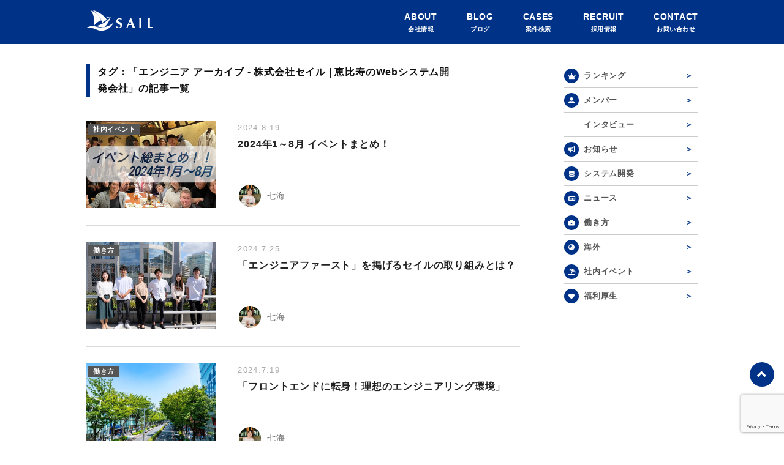

--- FILE ---
content_type: text/html; charset=UTF-8
request_url: https://sail-to.co.jp/blog/tag/%E3%82%A8%E3%83%B3%E3%82%B8%E3%83%8B%E3%82%A2
body_size: 38071
content:
<!DOCTYPE html><html
 lang="ja"  <head><meta charset="UTF-8" ><title>エンジニア アーカイブ - 株式会社セイル | 恵比寿のWebシステム開発会社株式会社セイル | 恵比寿のWebシステム開発会社</title><meta name="viewport" content="width=device-width,initial-scale=1.0,minimum-scale=1.0"><meta name="format-detection" content="telephone=no" ><link href="https://fonts.googleapis.com/css?family=Montserrat:400,500,700,800|Pinyon+Script" rel="stylesheet"><meta name="description" content="エンジニアによるエンジニアの為の会社。Web系を強みとして、自社サービス開発、受託開発、常駐による開発支援など幅広い形でシステム開発を支援します。エンジニア アーカイブ - 株式会社セイル | 恵比寿のWebシステム開発会社のページです。"><link rel="shortcut icon" href="https://sail-to.co.jp/wp-content/themes/sail/img/favicon.ico"><meta name="robots" content="noindex,follow"> <!--[if lt IE 9]> <script src="http://html5shiv.googlecode.com/svn/trunk/html5.js"></script> <![endif]--><meta name='robots' content='index, follow, max-image-preview:large, max-snippet:-1, max-video-preview:-1' /><link rel="canonical" href="https://sail-to.co.jp/blog/tag/エンジニア" /><meta property="og:locale" content="ja_JP" /><meta property="og:type" content="article" /><meta property="og:title" content="エンジニア アーカイブ - 株式会社セイル | 恵比寿のWebシステム開発会社" /><meta property="og:url" content="https://sail-to.co.jp/blog/tag/エンジニア" /><meta property="og:site_name" content="株式会社セイル | 恵比寿のWebシステム開発会社" /><meta name="twitter:card" content="summary_large_image" /> <script type="application/ld+json" class="yoast-schema-graph">{"@context":"https://schema.org","@graph":[{"@type":"CollectionPage","@id":"https://sail-to.co.jp/blog/tag/%e3%82%a8%e3%83%b3%e3%82%b8%e3%83%8b%e3%82%a2","url":"https://sail-to.co.jp/blog/tag/%e3%82%a8%e3%83%b3%e3%82%b8%e3%83%8b%e3%82%a2","name":"エンジニア アーカイブ - 株式会社セイル | 恵比寿のWebシステム開発会社","isPartOf":{"@id":"https://sail-to.co.jp/#website"},"primaryImageOfPage":{"@id":"https://sail-to.co.jp/blog/tag/%e3%82%a8%e3%83%b3%e3%82%b8%e3%83%8b%e3%82%a2#primaryimage"},"image":{"@id":"https://sail-to.co.jp/blog/tag/%e3%82%a8%e3%83%b3%e3%82%b8%e3%83%8b%e3%82%a2#primaryimage"},"thumbnailUrl":"https://sail-to.co.jp/wp-content/uploads/2024/08/ee0f5e333cf4ca27b9893ef62475f653.png","breadcrumb":{"@id":"https://sail-to.co.jp/blog/tag/%e3%82%a8%e3%83%b3%e3%82%b8%e3%83%8b%e3%82%a2#breadcrumb"},"inLanguage":"ja"},{"@type":"ImageObject","inLanguage":"ja","@id":"https://sail-to.co.jp/blog/tag/%e3%82%a8%e3%83%b3%e3%82%b8%e3%83%8b%e3%82%a2#primaryimage","url":"https://sail-to.co.jp/wp-content/uploads/2024/08/ee0f5e333cf4ca27b9893ef62475f653.png","contentUrl":"https://sail-to.co.jp/wp-content/uploads/2024/08/ee0f5e333cf4ca27b9893ef62475f653.png","width":1455,"height":808},{"@type":"BreadcrumbList","@id":"https://sail-to.co.jp/blog/tag/%e3%82%a8%e3%83%b3%e3%82%b8%e3%83%8b%e3%82%a2#breadcrumb","itemListElement":[{"@type":"ListItem","position":1,"name":"ホーム","item":"https://sail-to.co.jp/"},{"@type":"ListItem","position":2,"name":"エンジニア"}]},{"@type":"WebSite","@id":"https://sail-to.co.jp/#website","url":"https://sail-to.co.jp/","name":"株式会社セイル | 恵比寿のWebシステム開発会社","description":"エンジニアによるエンジニアの為の会社。Web系を強みとして、自社サービス開発、受託開発、常駐による開発支援など幅広い形でシステム開発を支援します。","publisher":{"@id":"https://sail-to.co.jp/#organization"},"potentialAction":[{"@type":"SearchAction","target":{"@type":"EntryPoint","urlTemplate":"https://sail-to.co.jp/?s={search_term_string}"},"query-input":"required name=search_term_string"}],"inLanguage":"ja"},{"@type":"Organization","@id":"https://sail-to.co.jp/#organization","name":"株式会社セイル | 表参道のWebシステム開発会社","url":"https://sail-to.co.jp/","logo":{"@type":"ImageObject","inLanguage":"ja","@id":"https://sail-to.co.jp/#/schema/logo/image/","url":"https://sail-to.co.jp/wp-content/uploads/2018/10/67e37253e1e5872845c129373daa0f04.png","contentUrl":"https://sail-to.co.jp/wp-content/uploads/2018/10/67e37253e1e5872845c129373daa0f04.png","width":509,"height":500,"caption":"株式会社セイル | 表参道のWebシステム開発会社"},"image":{"@id":"https://sail-to.co.jp/#/schema/logo/image/"}}]}</script> <link rel='dns-prefetch' href='//static.addtoany.com' /><link rel='dns-prefetch' href='//www.googletagmanager.com' /><link rel="alternate" type="application/rss+xml" title="株式会社セイル | 恵比寿のWebシステム開発会社 &raquo; エンジニア タグのフィード" href="https://sail-to.co.jp/blog/tag/%e3%82%a8%e3%83%b3%e3%82%b8%e3%83%8b%e3%82%a2/feed" /><link rel='stylesheet' id='wp-block-library-css' href='https://sail-to.co.jp/wp-includes/css/dist/block-library/style.min.css' type='text/css' media='all' /><link rel='stylesheet' id='classic-theme-styles-css' href='https://sail-to.co.jp/wp-includes/css/classic-themes.min.css' type='text/css' media='all' /><style id='global-styles-inline-css' type='text/css'>body{--wp--preset--color--black: #000000;--wp--preset--color--cyan-bluish-gray: #abb8c3;--wp--preset--color--white: #ffffff;--wp--preset--color--pale-pink: #f78da7;--wp--preset--color--vivid-red: #cf2e2e;--wp--preset--color--luminous-vivid-orange: #ff6900;--wp--preset--color--luminous-vivid-amber: #fcb900;--wp--preset--color--light-green-cyan: #7bdcb5;--wp--preset--color--vivid-green-cyan: #00d084;--wp--preset--color--pale-cyan-blue: #8ed1fc;--wp--preset--color--vivid-cyan-blue: #0693e3;--wp--preset--color--vivid-purple: #9b51e0;--wp--preset--gradient--vivid-cyan-blue-to-vivid-purple: linear-gradient(135deg,rgba(6,147,227,1) 0%,rgb(155,81,224) 100%);--wp--preset--gradient--light-green-cyan-to-vivid-green-cyan: linear-gradient(135deg,rgb(122,220,180) 0%,rgb(0,208,130) 100%);--wp--preset--gradient--luminous-vivid-amber-to-luminous-vivid-orange: linear-gradient(135deg,rgba(252,185,0,1) 0%,rgba(255,105,0,1) 100%);--wp--preset--gradient--luminous-vivid-orange-to-vivid-red: linear-gradient(135deg,rgba(255,105,0,1) 0%,rgb(207,46,46) 100%);--wp--preset--gradient--very-light-gray-to-cyan-bluish-gray: linear-gradient(135deg,rgb(238,238,238) 0%,rgb(169,184,195) 100%);--wp--preset--gradient--cool-to-warm-spectrum: linear-gradient(135deg,rgb(74,234,220) 0%,rgb(151,120,209) 20%,rgb(207,42,186) 40%,rgb(238,44,130) 60%,rgb(251,105,98) 80%,rgb(254,248,76) 100%);--wp--preset--gradient--blush-light-purple: linear-gradient(135deg,rgb(255,206,236) 0%,rgb(152,150,240) 100%);--wp--preset--gradient--blush-bordeaux: linear-gradient(135deg,rgb(254,205,165) 0%,rgb(254,45,45) 50%,rgb(107,0,62) 100%);--wp--preset--gradient--luminous-dusk: linear-gradient(135deg,rgb(255,203,112) 0%,rgb(199,81,192) 50%,rgb(65,88,208) 100%);--wp--preset--gradient--pale-ocean: linear-gradient(135deg,rgb(255,245,203) 0%,rgb(182,227,212) 50%,rgb(51,167,181) 100%);--wp--preset--gradient--electric-grass: linear-gradient(135deg,rgb(202,248,128) 0%,rgb(113,206,126) 100%);--wp--preset--gradient--midnight: linear-gradient(135deg,rgb(2,3,129) 0%,rgb(40,116,252) 100%);--wp--preset--duotone--dark-grayscale: url('#wp-duotone-dark-grayscale');--wp--preset--duotone--grayscale: url('#wp-duotone-grayscale');--wp--preset--duotone--purple-yellow: url('#wp-duotone-purple-yellow');--wp--preset--duotone--blue-red: url('#wp-duotone-blue-red');--wp--preset--duotone--midnight: url('#wp-duotone-midnight');--wp--preset--duotone--magenta-yellow: url('#wp-duotone-magenta-yellow');--wp--preset--duotone--purple-green: url('#wp-duotone-purple-green');--wp--preset--duotone--blue-orange: url('#wp-duotone-blue-orange');--wp--preset--font-size--small: 13px;--wp--preset--font-size--medium: 20px;--wp--preset--font-size--large: 36px;--wp--preset--font-size--x-large: 42px;--wp--preset--spacing--20: 0.44rem;--wp--preset--spacing--30: 0.67rem;--wp--preset--spacing--40: 1rem;--wp--preset--spacing--50: 1.5rem;--wp--preset--spacing--60: 2.25rem;--wp--preset--spacing--70: 3.38rem;--wp--preset--spacing--80: 5.06rem;--wp--preset--shadow--natural: 6px 6px 9px rgba(0, 0, 0, 0.2);--wp--preset--shadow--deep: 12px 12px 50px rgba(0, 0, 0, 0.4);--wp--preset--shadow--sharp: 6px 6px 0px rgba(0, 0, 0, 0.2);--wp--preset--shadow--outlined: 6px 6px 0px -3px rgba(255, 255, 255, 1), 6px 6px rgba(0, 0, 0, 1);--wp--preset--shadow--crisp: 6px 6px 0px rgba(0, 0, 0, 1);}:where(.is-layout-flex){gap: 0.5em;}body .is-layout-flow > .alignleft{float: left;margin-inline-start: 0;margin-inline-end: 2em;}body .is-layout-flow > .alignright{float: right;margin-inline-start: 2em;margin-inline-end: 0;}body .is-layout-flow > .aligncenter{margin-left: auto !important;margin-right: auto !important;}body .is-layout-constrained > .alignleft{float: left;margin-inline-start: 0;margin-inline-end: 2em;}body .is-layout-constrained > .alignright{float: right;margin-inline-start: 2em;margin-inline-end: 0;}body .is-layout-constrained > .aligncenter{margin-left: auto !important;margin-right: auto !important;}body .is-layout-constrained > :where(:not(.alignleft):not(.alignright):not(.alignfull)){max-width: var(--wp--style--global--content-size);margin-left: auto !important;margin-right: auto !important;}body .is-layout-constrained > .alignwide{max-width: var(--wp--style--global--wide-size);}body .is-layout-flex{display: flex;}body .is-layout-flex{flex-wrap: wrap;align-items: center;}body .is-layout-flex > *{margin: 0;}:where(.wp-block-columns.is-layout-flex){gap: 2em;}.has-black-color{color: var(--wp--preset--color--black) !important;}.has-cyan-bluish-gray-color{color: var(--wp--preset--color--cyan-bluish-gray) !important;}.has-white-color{color: var(--wp--preset--color--white) !important;}.has-pale-pink-color{color: var(--wp--preset--color--pale-pink) !important;}.has-vivid-red-color{color: var(--wp--preset--color--vivid-red) !important;}.has-luminous-vivid-orange-color{color: var(--wp--preset--color--luminous-vivid-orange) !important;}.has-luminous-vivid-amber-color{color: var(--wp--preset--color--luminous-vivid-amber) !important;}.has-light-green-cyan-color{color: var(--wp--preset--color--light-green-cyan) !important;}.has-vivid-green-cyan-color{color: var(--wp--preset--color--vivid-green-cyan) !important;}.has-pale-cyan-blue-color{color: var(--wp--preset--color--pale-cyan-blue) !important;}.has-vivid-cyan-blue-color{color: var(--wp--preset--color--vivid-cyan-blue) !important;}.has-vivid-purple-color{color: var(--wp--preset--color--vivid-purple) !important;}.has-black-background-color{background-color: var(--wp--preset--color--black) !important;}.has-cyan-bluish-gray-background-color{background-color: var(--wp--preset--color--cyan-bluish-gray) !important;}.has-white-background-color{background-color: var(--wp--preset--color--white) !important;}.has-pale-pink-background-color{background-color: var(--wp--preset--color--pale-pink) !important;}.has-vivid-red-background-color{background-color: var(--wp--preset--color--vivid-red) !important;}.has-luminous-vivid-orange-background-color{background-color: var(--wp--preset--color--luminous-vivid-orange) !important;}.has-luminous-vivid-amber-background-color{background-color: var(--wp--preset--color--luminous-vivid-amber) !important;}.has-light-green-cyan-background-color{background-color: var(--wp--preset--color--light-green-cyan) !important;}.has-vivid-green-cyan-background-color{background-color: var(--wp--preset--color--vivid-green-cyan) !important;}.has-pale-cyan-blue-background-color{background-color: var(--wp--preset--color--pale-cyan-blue) !important;}.has-vivid-cyan-blue-background-color{background-color: var(--wp--preset--color--vivid-cyan-blue) !important;}.has-vivid-purple-background-color{background-color: var(--wp--preset--color--vivid-purple) !important;}.has-black-border-color{border-color: var(--wp--preset--color--black) !important;}.has-cyan-bluish-gray-border-color{border-color: var(--wp--preset--color--cyan-bluish-gray) !important;}.has-white-border-color{border-color: var(--wp--preset--color--white) !important;}.has-pale-pink-border-color{border-color: var(--wp--preset--color--pale-pink) !important;}.has-vivid-red-border-color{border-color: var(--wp--preset--color--vivid-red) !important;}.has-luminous-vivid-orange-border-color{border-color: var(--wp--preset--color--luminous-vivid-orange) !important;}.has-luminous-vivid-amber-border-color{border-color: var(--wp--preset--color--luminous-vivid-amber) !important;}.has-light-green-cyan-border-color{border-color: var(--wp--preset--color--light-green-cyan) !important;}.has-vivid-green-cyan-border-color{border-color: var(--wp--preset--color--vivid-green-cyan) !important;}.has-pale-cyan-blue-border-color{border-color: var(--wp--preset--color--pale-cyan-blue) !important;}.has-vivid-cyan-blue-border-color{border-color: var(--wp--preset--color--vivid-cyan-blue) !important;}.has-vivid-purple-border-color{border-color: var(--wp--preset--color--vivid-purple) !important;}.has-vivid-cyan-blue-to-vivid-purple-gradient-background{background: var(--wp--preset--gradient--vivid-cyan-blue-to-vivid-purple) !important;}.has-light-green-cyan-to-vivid-green-cyan-gradient-background{background: var(--wp--preset--gradient--light-green-cyan-to-vivid-green-cyan) !important;}.has-luminous-vivid-amber-to-luminous-vivid-orange-gradient-background{background: var(--wp--preset--gradient--luminous-vivid-amber-to-luminous-vivid-orange) !important;}.has-luminous-vivid-orange-to-vivid-red-gradient-background{background: var(--wp--preset--gradient--luminous-vivid-orange-to-vivid-red) !important;}.has-very-light-gray-to-cyan-bluish-gray-gradient-background{background: var(--wp--preset--gradient--very-light-gray-to-cyan-bluish-gray) !important;}.has-cool-to-warm-spectrum-gradient-background{background: var(--wp--preset--gradient--cool-to-warm-spectrum) !important;}.has-blush-light-purple-gradient-background{background: var(--wp--preset--gradient--blush-light-purple) !important;}.has-blush-bordeaux-gradient-background{background: var(--wp--preset--gradient--blush-bordeaux) !important;}.has-luminous-dusk-gradient-background{background: var(--wp--preset--gradient--luminous-dusk) !important;}.has-pale-ocean-gradient-background{background: var(--wp--preset--gradient--pale-ocean) !important;}.has-electric-grass-gradient-background{background: var(--wp--preset--gradient--electric-grass) !important;}.has-midnight-gradient-background{background: var(--wp--preset--gradient--midnight) !important;}.has-small-font-size{font-size: var(--wp--preset--font-size--small) !important;}.has-medium-font-size{font-size: var(--wp--preset--font-size--medium) !important;}.has-large-font-size{font-size: var(--wp--preset--font-size--large) !important;}.has-x-large-font-size{font-size: var(--wp--preset--font-size--x-large) !important;}
.wp-block-navigation a:where(:not(.wp-element-button)){color: inherit;}
:where(.wp-block-columns.is-layout-flex){gap: 2em;}
.wp-block-pullquote{font-size: 1.5em;line-height: 1.6;}</style><link rel='stylesheet' id='contact-form-7-css' href='https://sail-to.co.jp/wp-content/cache/autoptimize/autoptimize_single_3fd2afa98866679439097f4ab102fe0a.php' type='text/css' media='all' /><link rel='stylesheet' id='font-awesome-css' href='//use.fontawesome.com/releases/v5.5.0/css/all.css' type='text/css' media='all' /><link rel='stylesheet' id='load-style-css' href='https://sail-to.co.jp/wp-content/cache/autoptimize/autoptimize_single_548d55c69e2deb81dbc964abdb3e3e4b.php' type='text/css' media='all' /><link rel='stylesheet' id='addtoany-css' href='https://sail-to.co.jp/wp-content/plugins/add-to-any/addtoany.min.css' type='text/css' media='all' /><link rel='stylesheet' id='prism-theme-css' href='https://sail-to.co.jp/wp-content/plugins/ank-prism-for-wp/out/prism-css.min.css' type='text/css' media='all' /> <script defer id="addtoany-core-js-before" src="[data-uri]"></script> <script type='text/javascript' defer src='https://static.addtoany.com/menu/page.js' id='addtoany-core-js'></script> <script defer type='text/javascript' src='https://sail-to.co.jp/wp-includes/js/jquery/jquery.min.js' id='jquery-core-js'></script> <script defer type='text/javascript' src='https://sail-to.co.jp/wp-includes/js/jquery/jquery-migrate.min.js' id='jquery-migrate-js'></script> <script type='text/javascript' defer src='https://sail-to.co.jp/wp-content/plugins/add-to-any/addtoany.min.js' id='addtoany-jquery-js'></script>    <script defer type='text/javascript' src='https://www.googletagmanager.com/gtag/js?id=GT-MKBNXZRB' id='google_gtagjs-js'></script> <script defer id="google_gtagjs-js-after" src="[data-uri]"></script> <link rel="https://api.w.org/" href="https://sail-to.co.jp/wp-json/" /><link rel="alternate" type="application/json" href="https://sail-to.co.jp/wp-json/wp/v2/tags/35" /><link rel="EditURI" type="application/rsd+xml" title="RSD" href="https://sail-to.co.jp/xmlrpc.php?rsd" /><link rel="wlwmanifest" type="application/wlwmanifest+xml" href="https://sail-to.co.jp/wp-includes/wlwmanifest.xml" /><meta name="generator" content="WordPress 6.2.8" /><meta name="generator" content="Site Kit by Google 1.134.0" /><style type="text/css">.recentcomments a{display:inline !important;padding:0 !important;margin:0 !important;}</style></head><body class="archive tag tag-35"　itemscope="itemscope" itemtype="http://schema.org/WebPage"><div id="fb-root"></div> <script async defer crossorigin="anonymous" src="https://connect.facebook.net/ja_JP/sdk.js#xfbml=1&version=v5.0"></script> <header class="header" itemscope="itemscope" itemtype="http://schema.org/WPHeader"><section class="header-items"> <a class="header-logo" href="https://sail-to.co.jp"> <img src="https://sail-to.co.jp/wp-content/themes/sail/img/logo.svg"> </a><nav id="js-header-navigation" class="global-navigation" itemscope="itemscope" itemtype="http://schema.org/SiteNavigationElement" ><ul class="global-navigation-items"><li id="menu-item-128" class="menu-item menu-item-type-post_type menu-item-object-page menu-item-has-children menu-item-128"><a title="会社情報" href="https://sail-to.co.jp/company/overview">ABOUT<span>会社情報</span></a><ul class="sub-menu"><li id="menu-item-42" class="menu-item menu-item-type-post_type menu-item-object-page menu-item-42"><a title="事業概要" href="https://sail-to.co.jp/company/service">SERVICE<span>事業概要</span></a></li><li id="menu-item-43" class="menu-item menu-item-type-post_type menu-item-object-page menu-item-43"><a title="代表挨拶" href="https://sail-to.co.jp/company/greeting">GREETING<span>代表挨拶</span></a></li><li id="menu-item-44" class="menu-item menu-item-type-post_type menu-item-object-page menu-item-44"><a title="ニュース" href="https://sail-to.co.jp/company/news">NEWS<span>ニュース</span></a></li><li id="menu-item-45" class="menu-item menu-item-type-post_type menu-item-object-page menu-item-45"><a title="メンバー" href="https://sail-to.co.jp/company/member">MEMBER<span>メンバー</span></a></li><li id="menu-item-946" class="menu-item menu-item-type-post_type menu-item-object-page menu-item-946"><a title="数字で見るセイル" href="https://sail-to.co.jp/statistics">STATISTICS<span>数字で見るセイル</span></a></li><li id="menu-item-46" class="menu-item menu-item-type-post_type menu-item-object-page menu-item-46"><a title="会社概要" href="https://sail-to.co.jp/company/overview">OVERVIEW<span>会社概要</span></a></li></ul></li><li id="menu-item-112" class="menu-item menu-item-type-post_type menu-item-object-page menu-item-112"><a title="ブログ" href="https://sail-to.co.jp/blog">BLOG<span>ブログ</span></a></li><li id="menu-item-598" class="menu-item menu-item-type-post_type menu-item-object-page menu-item-598"><a title="案件検索" href="https://sail-to.co.jp/cases">CASES<span>案件検索</span></a></li><li id="menu-item-218" class="menu-item menu-item-type-custom menu-item-object-custom menu-item-218"><a title="採用情報" href="https://sail-to.co.jp/recruit/">RECRUIT<span>採用情報</span></a></li><li id="menu-item-49" class="menu-item menu-item-type-post_type menu-item-object-page menu-item-49"><a title="お問い合わせ" href="https://sail-to.co.jp/contact">CONTACT<span>お問い合わせ</span></a></li></ul></nav><div class="sp-only global-navigation-toggle-button"> <i class="fa fa-bars"></i></div></section></header><div class="wrapper"><main class="main" itemprop="mainContentOfPage"><section class="page-content"><h2 class="search-result"> <span>タグ：「エンジニア アーカイブ - 株式会社セイル | 恵比寿のWebシステム開発会社」の記事一覧</span></h2><div class="articles"><article class="news-article"> <a href="https://sail-to.co.jp/blog/company-event/%e6%ba%80%e8%b6%b3%e3%82%a4%e3%83%99%e3%83%b3%e3%83%88%e5%ae%a3%e8%a8%80%e3%80%82%e5%ae%9a%e6%9c%9fx%e6%96%b0%e8%a6%8f%e3%82%a4%e3%83%99%e3%83%b3%e3%83%88%e7%9b%9b%e3%82%8a%e3%81%a0%e3%81%8f" ><figure class="news-article-inner"><div class="post-category company-event"> 社内イベント</div> <picture> <source srcset="https://sail-to.co.jp/wp-content/uploads/2024/08/ee0f5e333cf4ca27b9893ef62475f653-810x540.png" media="(max-width: 800px)"> <img src="https://sail-to.co.jp/wp-content/uploads/2024/08/ee0f5e333cf4ca27b9893ef62475f653-810x540.png"> </picture></figure></figure><section><div class="news-article-inner"> <time class="date"> 2024.8.19 </time><h1 class="title"> 2024年1～8月 イベントまとめ！</h1></div><div class="news-article-meta"><div class="post-author"><div class="post-author-thumbnail"> <img src="https://sail-to.co.jp/wp-content/uploads/2020/10/S__19333193-450x450.jpg"></div><div class="post-author-meta"><div class="post-author-name"> 七海</div></div></div></div></section> </a></article><article class="news-article"> <a href="https://sail-to.co.jp/blog/work-style/%e3%80%8c%e3%82%a8%e3%83%b3%e3%82%b8%e3%83%8b%e3%82%a2%e3%83%95%e3%82%a1%e3%83%bc%e3%82%b9%e3%83%88%e3%80%8d%e3%82%92%e6%8e%b2%e3%81%92%e3%82%8b%e3%82%bb%e3%82%a4%e3%83%ab%e3%81%ae%e5%8f%96%e3%82%8a" ><figure class="news-article-inner"><div class="post-category work-style"> 働き方</div> <picture> <source srcset="https://sail-to.co.jp/wp-content/uploads/2024/07/13be488493e50ed72115c8e1c42083f1-810x540.jpg" media="(max-width: 800px)"> <img src="https://sail-to.co.jp/wp-content/uploads/2024/07/13be488493e50ed72115c8e1c42083f1-810x540.jpg"> </picture></figure></figure><section><div class="news-article-inner"> <time class="date"> 2024.7.25 </time><h1 class="title"> 「エンジニアファースト」を掲げるセイルの取り組みとは？</h1></div><div class="news-article-meta"><div class="post-author"><div class="post-author-thumbnail"> <img src="https://sail-to.co.jp/wp-content/uploads/2020/10/S__19333193-450x450.jpg"></div><div class="post-author-meta"><div class="post-author-name"> 七海</div></div></div></div></section> </a></article><article class="news-article"> <a href="https://sail-to.co.jp/blog/work-style/%e3%80%8c%e3%83%95%e3%83%ad%e3%83%b3%e3%83%88%e3%82%a8%e3%83%b3%e3%83%89%e3%81%ab%e8%bb%a2%e8%ba%ab%ef%bc%81%e7%90%86%e6%83%b3%e3%81%ae%e3%82%a8%e3%83%b3%e3%82%b8%e3%83%8b%e3%82%a2%e3%83%aa%e3%83%b3" ><figure class="news-article-inner"><div class="post-category work-style"> 働き方</div> <picture> <source srcset="https://sail-to.co.jp/wp-content/uploads/2024/07/90bff5f1d2eda23e3d34c4dcdf957f05-810x540.jpg" media="(max-width: 800px)"> <img src="https://sail-to.co.jp/wp-content/uploads/2024/07/90bff5f1d2eda23e3d34c4dcdf957f05-810x540.jpg"> </picture></figure></figure><section><div class="news-article-inner"> <time class="date"> 2024.7.19 </time><h1 class="title"> 「フロントエンドに転身！理想のエンジニアリング環境」</h1></div><div class="news-article-meta"><div class="post-author"><div class="post-author-thumbnail"> <img src="https://sail-to.co.jp/wp-content/uploads/2020/10/S__19333193-450x450.jpg"></div><div class="post-author-meta"><div class="post-author-name"> 七海</div></div></div></div></section> </a></article><article class="news-article"> <a href="https://sail-to.co.jp/blog/work-style/%e3%80%8c%e5%89%8d%e8%81%b7%e3%81%a7%e3%81%af%e4%bf%9d%e5%ae%88%e3%83%bb%e9%81%8b%e7%94%a8%e3%81%8c%e3%83%a1%e3%82%a4%e3%83%b3%e3%81%a7%e3%82%b9%e3%82%ad%e3%83%ab%e3%81%ab%e4%bc%b8%e3%81%b3%e6%82%a9" ><figure class="news-article-inner"><div class="post-category work-style"> 働き方</div> <picture> <source srcset="https://sail-to.co.jp/wp-content/uploads/2024/07/BsmnWFS-1-810x540.webp" media="(max-width: 800px)"> <img src="https://sail-to.co.jp/wp-content/uploads/2024/07/BsmnWFS-1-810x540.webp"> </picture></figure></figure><section><div class="news-article-inner"> <time class="date"> 2024.7.19 </time><h1 class="title"> 開発エンジニア「前職では保守・運用がメインでスキルに伸び悩んでいました」</h1></div><div class="news-article-meta"><div class="post-author"><div class="post-author-thumbnail"> <img src="https://sail-to.co.jp/wp-content/uploads/2020/10/S__19333193-450x450.jpg"></div><div class="post-author-meta"><div class="post-author-name"> 七海</div></div></div></div></section> </a></article><article class="news-article"> <a href="https://sail-to.co.jp/blog/work-style/%e5%85%83%e4%bf%9d%e8%82%b2%e5%9c%92-%e5%9c%92%e9%95%b7%e3%81%aeses%e5%96%b6%e6%a5%ad%ef%bc%81%e3%80%8c%e3%82%a8%e3%83%b3%e3%82%b8%e3%83%8b%e3%82%a2%e3%81%ab%e4%bf%a1%e9%a0%bc%e3%81%97%e3%81%a6" ><figure class="news-article-inner"><div class="post-category work-style"> 働き方</div> <picture> <source srcset="https://sail-to.co.jp/wp-content/uploads/2024/07/18f9e78c634877122c904a03ac418be8-810x540.jpg" media="(max-width: 800px)"> <img src="https://sail-to.co.jp/wp-content/uploads/2024/07/18f9e78c634877122c904a03ac418be8-810x540.jpg"> </picture></figure></figure><section><div class="news-article-inner"> <time class="date"> 2024.7.17 </time><h1 class="title"> 元保育園 園長のSES営業！「エンジニアに信頼してもらえる営業でありたい」</h1></div><div class="news-article-meta"><div class="post-author"><div class="post-author-thumbnail"> <img src="https://sail-to.co.jp/wp-content/uploads/2020/10/S__19333193-450x450.jpg"></div><div class="post-author-meta"><div class="post-author-name"> 七海</div></div></div></div></section> </a></article><article class="news-article"> <a href="https://sail-to.co.jp/blog/company-event/%e5%8b%95%e3%81%8f%e3%81%9e%ef%bc%81%e8%b5%b0%e3%82%8b%e3%81%9e%ef%bc%81%ef%bc%81%ef%bc%81%e3%83%90%e3%82%b9%e3%82%b1%e3%82%a4%e3%83%99%e3%83%b3%e3%83%88%f0%9f%8f%80" ><figure class="news-article-inner"><div class="post-category company-event"> 社内イベント</div> <picture> <source srcset="https://sail-to.co.jp/wp-content/uploads/2024/07/vwQXgw2-810x540.webp" media="(max-width: 800px)"> <img src="https://sail-to.co.jp/wp-content/uploads/2024/07/vwQXgw2-810x540.webp"> </picture></figure></figure><section><div class="news-article-inner"> <time class="date"> 2024.7.16 </time><h1 class="title"> 動くぞ！走るぞ！！！バスケイベント🏀</h1></div><div class="news-article-meta"><div class="post-author"><div class="post-author-thumbnail"> <img src="https://sail-to.co.jp/wp-content/uploads/2020/10/S__19333193-450x450.jpg"></div><div class="post-author-meta"><div class="post-author-name"> 七海</div></div></div></div></section> </a></article></div></section></main><div class="sidebar"><nav class="blog-menu"><ul><li class="blog-menu-item"> <a href="https://sail-to.co.jp/blog/ranking" class="fa"> <i class="fa fa-crown"></i>ランキング </a></li><li class="blog-menu-item"> <a href="https://sail-to.co.jp/company/member" class="fa"> <i class="fas fa-user-alt"></i>メンバー </a></li><li class="blog-menu-item"> <a href="https://sail-to.co.jp/blog/category/interview" class="fa interview"> インタビュー </a></li><li class="blog-menu-item"> <a href="https://sail-to.co.jp/blog/category/info" class="fa info"> お知らせ </a></li><li class="blog-menu-item"> <a href="https://sail-to.co.jp/blog/category/development" class="fa development"> システム開発 </a></li><li class="blog-menu-item"> <a href="https://sail-to.co.jp/blog/category/news" class="fa news"> ニュース </a></li><li class="blog-menu-item"> <a href="https://sail-to.co.jp/blog/category/work-style" class="fa work-style"> 働き方 </a></li><li class="blog-menu-item"> <a href="https://sail-to.co.jp/blog/category/overseas" class="fa overseas"> 海外 </a></li><li class="blog-menu-item"> <a href="https://sail-to.co.jp/blog/category/company-event" class="fa company-event"> 社内イベント </a></li><li class="blog-menu-item"> <a href="https://sail-to.co.jp/blog/category/benefits" class="fa benefits"> 福利厚生 </a></li></ul></nav></div></div><footer class="footer"><div class="breadcrumb"><ol class="breadcrumb"><li itemscope="itemscope" itemtype="http://data-vocabulary.org/Breadcrumb"><a href="https://sail-to.co.jp" itemprop="url"><i class="fa fa-home"></i></a> ＞</li><li>エンジニア</li></ol></div><div class="footer-contact-form-area"><nav class="blog-menu"><ul><li class="blog-menu-item"> <a href="https://sail-to.co.jp/blog/category/interview" class="fa interview"> インタビュー </a></li><li class="blog-menu-item"> <a href="https://sail-to.co.jp/blog/category/info" class="fa info"> お知らせ </a></li><li class="blog-menu-item"> <a href="https://sail-to.co.jp/blog/category/development" class="fa development"> システム開発 </a></li><li class="blog-menu-item"> <a href="https://sail-to.co.jp/blog/category/news" class="fa news"> ニュース </a></li><li class="blog-menu-item"> <a href="https://sail-to.co.jp/blog/category/work-style" class="fa work-style"> 働き方 </a></li><li class="blog-menu-item"> <a href="https://sail-to.co.jp/blog/category/overseas" class="fa overseas"> 海外 </a></li><li class="blog-menu-item"> <a href="https://sail-to.co.jp/blog/category/company-event" class="fa company-event"> 社内イベント </a></li><li class="blog-menu-item"> <a href="https://sail-to.co.jp/blog/category/benefits" class="fa benefits"> 福利厚生 </a></li></ul> <a href="https://sail-to.co.jp/contact" class="button">お問い合わせはこちらから</a></nav><div class="wpcf7 no-js" id="wpcf7-f219-o1" lang="ja" dir="ltr"><div class="screen-reader-response"><p role="status" aria-live="polite" aria-atomic="true"></p><ul></ul></div><form action="/blog/tag/%E3%82%A8%E3%83%B3%E3%82%B8%E3%83%8B%E3%82%A2#wpcf7-f219-o1" method="post" class="wpcf7-form init" aria-label="コンタクトフォーム" novalidate="novalidate" data-status="init"><div style="display: none;"> <input type="hidden" name="_wpcf7" value="219" /> <input type="hidden" name="_wpcf7_version" value="5.8.7" /> <input type="hidden" name="_wpcf7_locale" value="ja" /> <input type="hidden" name="_wpcf7_unit_tag" value="wpcf7-f219-o1" /> <input type="hidden" name="_wpcf7_container_post" value="0" /> <input type="hidden" name="_wpcf7_posted_data_hash" value="" /> <input type="hidden" name="_wpcf7_recaptcha_response" value="" /></div><div class="footer-contact-form"><p><strong>〒POST<span>自由なメッセージをお待ちしています</span></strong><br /> <span class="wpcf7-form-control-wrap" data-name="footer-contact"><textarea cols="40" rows="10" class="wpcf7-form-control wpcf7-textarea" aria-invalid="false" name="footer-contact"></textarea></span></p><div class="submit"><div><p>メッセージへの返信は行なっておりません</p><p>返信が必要なお問い合わせは<a href="https://sail-to.co.jp/contact">こちら</a>から</p></div><p><input class="wpcf7-form-control wpcf7-submit has-spinner" type="submit" value="送信" /></p></div></div><div class="wpcf7-response-output" aria-hidden="true"></div></form></div></div><div class="footer-items"><div class="footer-navigation-wrapper"><nav class="footer-navigation"><ul><li id="menu-item-115" class="menu-item menu-item-type-post_type menu-item-object-page menu-item-115"><a href="https://sail-to.co.jp/blog">BLOG<span></span></a></li><li id="menu-item-117" class="menu-item menu-item-type-post_type menu-item-object-page menu-item-117"><a href="https://sail-to.co.jp/contact">CONTACT<span></span></a></li><li id="menu-item-118" class="menu-item menu-item-type-post_type menu-item-object-page menu-item-118"><a href="https://sail-to.co.jp/sitemap">SITE MAP<span></span></a></li><li id="menu-item-119" class="menu-item menu-item-type-post_type menu-item-object-page menu-item-119"><a href="https://sail-to.co.jp/privacy">PRIVACY POLICY<span></span></a></li><li id="menu-item-121" class="menu-item menu-item-type-post_type menu-item-object-page menu-item-121"><a href="https://sail-to.co.jp/company/member">MEMBER<span></span></a></li><li id="menu-item-122" class="menu-item menu-item-type-post_type menu-item-object-page menu-item-122"><a href="https://sail-to.co.jp/company/news">NEWS<span></span></a></li><li id="menu-item-124" class="menu-item menu-item-type-post_type menu-item-object-page menu-item-124"><a href="https://sail-to.co.jp/company/service">SERVICE<span></span></a></li><li id="menu-item-125" class="menu-item menu-item-type-post_type menu-item-object-page menu-item-125"><a href="https://sail-to.co.jp/company/overview">OVERVIEW<span></span></a></li></ul></nav><div class="copyright-area"><div class="footer-logo"> <img src="https://sail-to.co.jp/wp-content/themes/sail/img/logo.svg"></div><p class="copyright"> <span>Copyright (C) 2026 SAIL inc. All rights reserved.</span></p></div></div></div> <a class="pagetop" href="javascript: void(0);"><i class="fa fa-angle-up"></i></a></footer> <script defer type='text/javascript' src='https://sail-to.co.jp/wp-content/cache/autoptimize/autoptimize_single_a53a916adf48efefd5a2aa0861ebbc07.php' id='swv-js'></script> <script defer id="contact-form-7-js-extra" src="[data-uri]"></script> <script defer type='text/javascript' src='https://sail-to.co.jp/wp-content/cache/autoptimize/autoptimize_single_83a062cf6545b990c13b4398035a29d0.php' id='contact-form-7-js'></script> <script defer id="toc-front-js-extra" src="[data-uri]"></script> <script defer type='text/javascript' src='https://sail-to.co.jp/wp-content/plugins/table-of-contents-plus/front.min.js' id='toc-front-js'></script> <script defer type='text/javascript' src='https://sail-to.co.jp/wp-content/cache/autoptimize/autoptimize_single_9f83ff1b5806c4c9e93d1318301131c0.php' id='common_js-js'></script> <script defer type='text/javascript' src='https://www.google.com/recaptcha/api.js?render=6LepJ90mAAAAALSKs05cHavpyVyOiMDvncq5z-Nv' id='google-recaptcha-js'></script> <script defer type='text/javascript' src='https://sail-to.co.jp/wp-includes/js/dist/vendor/wp-polyfill-inert.min.js' id='wp-polyfill-inert-js'></script> <script defer type='text/javascript' src='https://sail-to.co.jp/wp-includes/js/dist/vendor/regenerator-runtime.min.js' id='regenerator-runtime-js'></script> <script defer type='text/javascript' src='https://sail-to.co.jp/wp-includes/js/dist/vendor/wp-polyfill.min.js' id='wp-polyfill-js'></script> <script defer id="wpcf7-recaptcha-js-extra" src="[data-uri]"></script> <script defer type='text/javascript' src='https://sail-to.co.jp/wp-content/cache/autoptimize/autoptimize_single_ec0187677793456f98473f49d9e9b95f.php' id='wpcf7-recaptcha-js'></script> <script defer type='text/javascript' src='https://sail-to.co.jp/wp-content/plugins/ank-prism-for-wp/out/prism-js.min.js' id='prism-script-js'></script> </body></html>

--- FILE ---
content_type: text/html; charset=utf-8
request_url: https://www.google.com/recaptcha/api2/anchor?ar=1&k=6LepJ90mAAAAALSKs05cHavpyVyOiMDvncq5z-Nv&co=aHR0cHM6Ly9zYWlsLXRvLmNvLmpwOjQ0Mw..&hl=en&v=N67nZn4AqZkNcbeMu4prBgzg&size=invisible&anchor-ms=20000&execute-ms=30000&cb=2pk8toujhpkk
body_size: 49019
content:
<!DOCTYPE HTML><html dir="ltr" lang="en"><head><meta http-equiv="Content-Type" content="text/html; charset=UTF-8">
<meta http-equiv="X-UA-Compatible" content="IE=edge">
<title>reCAPTCHA</title>
<style type="text/css">
/* cyrillic-ext */
@font-face {
  font-family: 'Roboto';
  font-style: normal;
  font-weight: 400;
  font-stretch: 100%;
  src: url(//fonts.gstatic.com/s/roboto/v48/KFO7CnqEu92Fr1ME7kSn66aGLdTylUAMa3GUBHMdazTgWw.woff2) format('woff2');
  unicode-range: U+0460-052F, U+1C80-1C8A, U+20B4, U+2DE0-2DFF, U+A640-A69F, U+FE2E-FE2F;
}
/* cyrillic */
@font-face {
  font-family: 'Roboto';
  font-style: normal;
  font-weight: 400;
  font-stretch: 100%;
  src: url(//fonts.gstatic.com/s/roboto/v48/KFO7CnqEu92Fr1ME7kSn66aGLdTylUAMa3iUBHMdazTgWw.woff2) format('woff2');
  unicode-range: U+0301, U+0400-045F, U+0490-0491, U+04B0-04B1, U+2116;
}
/* greek-ext */
@font-face {
  font-family: 'Roboto';
  font-style: normal;
  font-weight: 400;
  font-stretch: 100%;
  src: url(//fonts.gstatic.com/s/roboto/v48/KFO7CnqEu92Fr1ME7kSn66aGLdTylUAMa3CUBHMdazTgWw.woff2) format('woff2');
  unicode-range: U+1F00-1FFF;
}
/* greek */
@font-face {
  font-family: 'Roboto';
  font-style: normal;
  font-weight: 400;
  font-stretch: 100%;
  src: url(//fonts.gstatic.com/s/roboto/v48/KFO7CnqEu92Fr1ME7kSn66aGLdTylUAMa3-UBHMdazTgWw.woff2) format('woff2');
  unicode-range: U+0370-0377, U+037A-037F, U+0384-038A, U+038C, U+038E-03A1, U+03A3-03FF;
}
/* math */
@font-face {
  font-family: 'Roboto';
  font-style: normal;
  font-weight: 400;
  font-stretch: 100%;
  src: url(//fonts.gstatic.com/s/roboto/v48/KFO7CnqEu92Fr1ME7kSn66aGLdTylUAMawCUBHMdazTgWw.woff2) format('woff2');
  unicode-range: U+0302-0303, U+0305, U+0307-0308, U+0310, U+0312, U+0315, U+031A, U+0326-0327, U+032C, U+032F-0330, U+0332-0333, U+0338, U+033A, U+0346, U+034D, U+0391-03A1, U+03A3-03A9, U+03B1-03C9, U+03D1, U+03D5-03D6, U+03F0-03F1, U+03F4-03F5, U+2016-2017, U+2034-2038, U+203C, U+2040, U+2043, U+2047, U+2050, U+2057, U+205F, U+2070-2071, U+2074-208E, U+2090-209C, U+20D0-20DC, U+20E1, U+20E5-20EF, U+2100-2112, U+2114-2115, U+2117-2121, U+2123-214F, U+2190, U+2192, U+2194-21AE, U+21B0-21E5, U+21F1-21F2, U+21F4-2211, U+2213-2214, U+2216-22FF, U+2308-230B, U+2310, U+2319, U+231C-2321, U+2336-237A, U+237C, U+2395, U+239B-23B7, U+23D0, U+23DC-23E1, U+2474-2475, U+25AF, U+25B3, U+25B7, U+25BD, U+25C1, U+25CA, U+25CC, U+25FB, U+266D-266F, U+27C0-27FF, U+2900-2AFF, U+2B0E-2B11, U+2B30-2B4C, U+2BFE, U+3030, U+FF5B, U+FF5D, U+1D400-1D7FF, U+1EE00-1EEFF;
}
/* symbols */
@font-face {
  font-family: 'Roboto';
  font-style: normal;
  font-weight: 400;
  font-stretch: 100%;
  src: url(//fonts.gstatic.com/s/roboto/v48/KFO7CnqEu92Fr1ME7kSn66aGLdTylUAMaxKUBHMdazTgWw.woff2) format('woff2');
  unicode-range: U+0001-000C, U+000E-001F, U+007F-009F, U+20DD-20E0, U+20E2-20E4, U+2150-218F, U+2190, U+2192, U+2194-2199, U+21AF, U+21E6-21F0, U+21F3, U+2218-2219, U+2299, U+22C4-22C6, U+2300-243F, U+2440-244A, U+2460-24FF, U+25A0-27BF, U+2800-28FF, U+2921-2922, U+2981, U+29BF, U+29EB, U+2B00-2BFF, U+4DC0-4DFF, U+FFF9-FFFB, U+10140-1018E, U+10190-1019C, U+101A0, U+101D0-101FD, U+102E0-102FB, U+10E60-10E7E, U+1D2C0-1D2D3, U+1D2E0-1D37F, U+1F000-1F0FF, U+1F100-1F1AD, U+1F1E6-1F1FF, U+1F30D-1F30F, U+1F315, U+1F31C, U+1F31E, U+1F320-1F32C, U+1F336, U+1F378, U+1F37D, U+1F382, U+1F393-1F39F, U+1F3A7-1F3A8, U+1F3AC-1F3AF, U+1F3C2, U+1F3C4-1F3C6, U+1F3CA-1F3CE, U+1F3D4-1F3E0, U+1F3ED, U+1F3F1-1F3F3, U+1F3F5-1F3F7, U+1F408, U+1F415, U+1F41F, U+1F426, U+1F43F, U+1F441-1F442, U+1F444, U+1F446-1F449, U+1F44C-1F44E, U+1F453, U+1F46A, U+1F47D, U+1F4A3, U+1F4B0, U+1F4B3, U+1F4B9, U+1F4BB, U+1F4BF, U+1F4C8-1F4CB, U+1F4D6, U+1F4DA, U+1F4DF, U+1F4E3-1F4E6, U+1F4EA-1F4ED, U+1F4F7, U+1F4F9-1F4FB, U+1F4FD-1F4FE, U+1F503, U+1F507-1F50B, U+1F50D, U+1F512-1F513, U+1F53E-1F54A, U+1F54F-1F5FA, U+1F610, U+1F650-1F67F, U+1F687, U+1F68D, U+1F691, U+1F694, U+1F698, U+1F6AD, U+1F6B2, U+1F6B9-1F6BA, U+1F6BC, U+1F6C6-1F6CF, U+1F6D3-1F6D7, U+1F6E0-1F6EA, U+1F6F0-1F6F3, U+1F6F7-1F6FC, U+1F700-1F7FF, U+1F800-1F80B, U+1F810-1F847, U+1F850-1F859, U+1F860-1F887, U+1F890-1F8AD, U+1F8B0-1F8BB, U+1F8C0-1F8C1, U+1F900-1F90B, U+1F93B, U+1F946, U+1F984, U+1F996, U+1F9E9, U+1FA00-1FA6F, U+1FA70-1FA7C, U+1FA80-1FA89, U+1FA8F-1FAC6, U+1FACE-1FADC, U+1FADF-1FAE9, U+1FAF0-1FAF8, U+1FB00-1FBFF;
}
/* vietnamese */
@font-face {
  font-family: 'Roboto';
  font-style: normal;
  font-weight: 400;
  font-stretch: 100%;
  src: url(//fonts.gstatic.com/s/roboto/v48/KFO7CnqEu92Fr1ME7kSn66aGLdTylUAMa3OUBHMdazTgWw.woff2) format('woff2');
  unicode-range: U+0102-0103, U+0110-0111, U+0128-0129, U+0168-0169, U+01A0-01A1, U+01AF-01B0, U+0300-0301, U+0303-0304, U+0308-0309, U+0323, U+0329, U+1EA0-1EF9, U+20AB;
}
/* latin-ext */
@font-face {
  font-family: 'Roboto';
  font-style: normal;
  font-weight: 400;
  font-stretch: 100%;
  src: url(//fonts.gstatic.com/s/roboto/v48/KFO7CnqEu92Fr1ME7kSn66aGLdTylUAMa3KUBHMdazTgWw.woff2) format('woff2');
  unicode-range: U+0100-02BA, U+02BD-02C5, U+02C7-02CC, U+02CE-02D7, U+02DD-02FF, U+0304, U+0308, U+0329, U+1D00-1DBF, U+1E00-1E9F, U+1EF2-1EFF, U+2020, U+20A0-20AB, U+20AD-20C0, U+2113, U+2C60-2C7F, U+A720-A7FF;
}
/* latin */
@font-face {
  font-family: 'Roboto';
  font-style: normal;
  font-weight: 400;
  font-stretch: 100%;
  src: url(//fonts.gstatic.com/s/roboto/v48/KFO7CnqEu92Fr1ME7kSn66aGLdTylUAMa3yUBHMdazQ.woff2) format('woff2');
  unicode-range: U+0000-00FF, U+0131, U+0152-0153, U+02BB-02BC, U+02C6, U+02DA, U+02DC, U+0304, U+0308, U+0329, U+2000-206F, U+20AC, U+2122, U+2191, U+2193, U+2212, U+2215, U+FEFF, U+FFFD;
}
/* cyrillic-ext */
@font-face {
  font-family: 'Roboto';
  font-style: normal;
  font-weight: 500;
  font-stretch: 100%;
  src: url(//fonts.gstatic.com/s/roboto/v48/KFO7CnqEu92Fr1ME7kSn66aGLdTylUAMa3GUBHMdazTgWw.woff2) format('woff2');
  unicode-range: U+0460-052F, U+1C80-1C8A, U+20B4, U+2DE0-2DFF, U+A640-A69F, U+FE2E-FE2F;
}
/* cyrillic */
@font-face {
  font-family: 'Roboto';
  font-style: normal;
  font-weight: 500;
  font-stretch: 100%;
  src: url(//fonts.gstatic.com/s/roboto/v48/KFO7CnqEu92Fr1ME7kSn66aGLdTylUAMa3iUBHMdazTgWw.woff2) format('woff2');
  unicode-range: U+0301, U+0400-045F, U+0490-0491, U+04B0-04B1, U+2116;
}
/* greek-ext */
@font-face {
  font-family: 'Roboto';
  font-style: normal;
  font-weight: 500;
  font-stretch: 100%;
  src: url(//fonts.gstatic.com/s/roboto/v48/KFO7CnqEu92Fr1ME7kSn66aGLdTylUAMa3CUBHMdazTgWw.woff2) format('woff2');
  unicode-range: U+1F00-1FFF;
}
/* greek */
@font-face {
  font-family: 'Roboto';
  font-style: normal;
  font-weight: 500;
  font-stretch: 100%;
  src: url(//fonts.gstatic.com/s/roboto/v48/KFO7CnqEu92Fr1ME7kSn66aGLdTylUAMa3-UBHMdazTgWw.woff2) format('woff2');
  unicode-range: U+0370-0377, U+037A-037F, U+0384-038A, U+038C, U+038E-03A1, U+03A3-03FF;
}
/* math */
@font-face {
  font-family: 'Roboto';
  font-style: normal;
  font-weight: 500;
  font-stretch: 100%;
  src: url(//fonts.gstatic.com/s/roboto/v48/KFO7CnqEu92Fr1ME7kSn66aGLdTylUAMawCUBHMdazTgWw.woff2) format('woff2');
  unicode-range: U+0302-0303, U+0305, U+0307-0308, U+0310, U+0312, U+0315, U+031A, U+0326-0327, U+032C, U+032F-0330, U+0332-0333, U+0338, U+033A, U+0346, U+034D, U+0391-03A1, U+03A3-03A9, U+03B1-03C9, U+03D1, U+03D5-03D6, U+03F0-03F1, U+03F4-03F5, U+2016-2017, U+2034-2038, U+203C, U+2040, U+2043, U+2047, U+2050, U+2057, U+205F, U+2070-2071, U+2074-208E, U+2090-209C, U+20D0-20DC, U+20E1, U+20E5-20EF, U+2100-2112, U+2114-2115, U+2117-2121, U+2123-214F, U+2190, U+2192, U+2194-21AE, U+21B0-21E5, U+21F1-21F2, U+21F4-2211, U+2213-2214, U+2216-22FF, U+2308-230B, U+2310, U+2319, U+231C-2321, U+2336-237A, U+237C, U+2395, U+239B-23B7, U+23D0, U+23DC-23E1, U+2474-2475, U+25AF, U+25B3, U+25B7, U+25BD, U+25C1, U+25CA, U+25CC, U+25FB, U+266D-266F, U+27C0-27FF, U+2900-2AFF, U+2B0E-2B11, U+2B30-2B4C, U+2BFE, U+3030, U+FF5B, U+FF5D, U+1D400-1D7FF, U+1EE00-1EEFF;
}
/* symbols */
@font-face {
  font-family: 'Roboto';
  font-style: normal;
  font-weight: 500;
  font-stretch: 100%;
  src: url(//fonts.gstatic.com/s/roboto/v48/KFO7CnqEu92Fr1ME7kSn66aGLdTylUAMaxKUBHMdazTgWw.woff2) format('woff2');
  unicode-range: U+0001-000C, U+000E-001F, U+007F-009F, U+20DD-20E0, U+20E2-20E4, U+2150-218F, U+2190, U+2192, U+2194-2199, U+21AF, U+21E6-21F0, U+21F3, U+2218-2219, U+2299, U+22C4-22C6, U+2300-243F, U+2440-244A, U+2460-24FF, U+25A0-27BF, U+2800-28FF, U+2921-2922, U+2981, U+29BF, U+29EB, U+2B00-2BFF, U+4DC0-4DFF, U+FFF9-FFFB, U+10140-1018E, U+10190-1019C, U+101A0, U+101D0-101FD, U+102E0-102FB, U+10E60-10E7E, U+1D2C0-1D2D3, U+1D2E0-1D37F, U+1F000-1F0FF, U+1F100-1F1AD, U+1F1E6-1F1FF, U+1F30D-1F30F, U+1F315, U+1F31C, U+1F31E, U+1F320-1F32C, U+1F336, U+1F378, U+1F37D, U+1F382, U+1F393-1F39F, U+1F3A7-1F3A8, U+1F3AC-1F3AF, U+1F3C2, U+1F3C4-1F3C6, U+1F3CA-1F3CE, U+1F3D4-1F3E0, U+1F3ED, U+1F3F1-1F3F3, U+1F3F5-1F3F7, U+1F408, U+1F415, U+1F41F, U+1F426, U+1F43F, U+1F441-1F442, U+1F444, U+1F446-1F449, U+1F44C-1F44E, U+1F453, U+1F46A, U+1F47D, U+1F4A3, U+1F4B0, U+1F4B3, U+1F4B9, U+1F4BB, U+1F4BF, U+1F4C8-1F4CB, U+1F4D6, U+1F4DA, U+1F4DF, U+1F4E3-1F4E6, U+1F4EA-1F4ED, U+1F4F7, U+1F4F9-1F4FB, U+1F4FD-1F4FE, U+1F503, U+1F507-1F50B, U+1F50D, U+1F512-1F513, U+1F53E-1F54A, U+1F54F-1F5FA, U+1F610, U+1F650-1F67F, U+1F687, U+1F68D, U+1F691, U+1F694, U+1F698, U+1F6AD, U+1F6B2, U+1F6B9-1F6BA, U+1F6BC, U+1F6C6-1F6CF, U+1F6D3-1F6D7, U+1F6E0-1F6EA, U+1F6F0-1F6F3, U+1F6F7-1F6FC, U+1F700-1F7FF, U+1F800-1F80B, U+1F810-1F847, U+1F850-1F859, U+1F860-1F887, U+1F890-1F8AD, U+1F8B0-1F8BB, U+1F8C0-1F8C1, U+1F900-1F90B, U+1F93B, U+1F946, U+1F984, U+1F996, U+1F9E9, U+1FA00-1FA6F, U+1FA70-1FA7C, U+1FA80-1FA89, U+1FA8F-1FAC6, U+1FACE-1FADC, U+1FADF-1FAE9, U+1FAF0-1FAF8, U+1FB00-1FBFF;
}
/* vietnamese */
@font-face {
  font-family: 'Roboto';
  font-style: normal;
  font-weight: 500;
  font-stretch: 100%;
  src: url(//fonts.gstatic.com/s/roboto/v48/KFO7CnqEu92Fr1ME7kSn66aGLdTylUAMa3OUBHMdazTgWw.woff2) format('woff2');
  unicode-range: U+0102-0103, U+0110-0111, U+0128-0129, U+0168-0169, U+01A0-01A1, U+01AF-01B0, U+0300-0301, U+0303-0304, U+0308-0309, U+0323, U+0329, U+1EA0-1EF9, U+20AB;
}
/* latin-ext */
@font-face {
  font-family: 'Roboto';
  font-style: normal;
  font-weight: 500;
  font-stretch: 100%;
  src: url(//fonts.gstatic.com/s/roboto/v48/KFO7CnqEu92Fr1ME7kSn66aGLdTylUAMa3KUBHMdazTgWw.woff2) format('woff2');
  unicode-range: U+0100-02BA, U+02BD-02C5, U+02C7-02CC, U+02CE-02D7, U+02DD-02FF, U+0304, U+0308, U+0329, U+1D00-1DBF, U+1E00-1E9F, U+1EF2-1EFF, U+2020, U+20A0-20AB, U+20AD-20C0, U+2113, U+2C60-2C7F, U+A720-A7FF;
}
/* latin */
@font-face {
  font-family: 'Roboto';
  font-style: normal;
  font-weight: 500;
  font-stretch: 100%;
  src: url(//fonts.gstatic.com/s/roboto/v48/KFO7CnqEu92Fr1ME7kSn66aGLdTylUAMa3yUBHMdazQ.woff2) format('woff2');
  unicode-range: U+0000-00FF, U+0131, U+0152-0153, U+02BB-02BC, U+02C6, U+02DA, U+02DC, U+0304, U+0308, U+0329, U+2000-206F, U+20AC, U+2122, U+2191, U+2193, U+2212, U+2215, U+FEFF, U+FFFD;
}
/* cyrillic-ext */
@font-face {
  font-family: 'Roboto';
  font-style: normal;
  font-weight: 900;
  font-stretch: 100%;
  src: url(//fonts.gstatic.com/s/roboto/v48/KFO7CnqEu92Fr1ME7kSn66aGLdTylUAMa3GUBHMdazTgWw.woff2) format('woff2');
  unicode-range: U+0460-052F, U+1C80-1C8A, U+20B4, U+2DE0-2DFF, U+A640-A69F, U+FE2E-FE2F;
}
/* cyrillic */
@font-face {
  font-family: 'Roboto';
  font-style: normal;
  font-weight: 900;
  font-stretch: 100%;
  src: url(//fonts.gstatic.com/s/roboto/v48/KFO7CnqEu92Fr1ME7kSn66aGLdTylUAMa3iUBHMdazTgWw.woff2) format('woff2');
  unicode-range: U+0301, U+0400-045F, U+0490-0491, U+04B0-04B1, U+2116;
}
/* greek-ext */
@font-face {
  font-family: 'Roboto';
  font-style: normal;
  font-weight: 900;
  font-stretch: 100%;
  src: url(//fonts.gstatic.com/s/roboto/v48/KFO7CnqEu92Fr1ME7kSn66aGLdTylUAMa3CUBHMdazTgWw.woff2) format('woff2');
  unicode-range: U+1F00-1FFF;
}
/* greek */
@font-face {
  font-family: 'Roboto';
  font-style: normal;
  font-weight: 900;
  font-stretch: 100%;
  src: url(//fonts.gstatic.com/s/roboto/v48/KFO7CnqEu92Fr1ME7kSn66aGLdTylUAMa3-UBHMdazTgWw.woff2) format('woff2');
  unicode-range: U+0370-0377, U+037A-037F, U+0384-038A, U+038C, U+038E-03A1, U+03A3-03FF;
}
/* math */
@font-face {
  font-family: 'Roboto';
  font-style: normal;
  font-weight: 900;
  font-stretch: 100%;
  src: url(//fonts.gstatic.com/s/roboto/v48/KFO7CnqEu92Fr1ME7kSn66aGLdTylUAMawCUBHMdazTgWw.woff2) format('woff2');
  unicode-range: U+0302-0303, U+0305, U+0307-0308, U+0310, U+0312, U+0315, U+031A, U+0326-0327, U+032C, U+032F-0330, U+0332-0333, U+0338, U+033A, U+0346, U+034D, U+0391-03A1, U+03A3-03A9, U+03B1-03C9, U+03D1, U+03D5-03D6, U+03F0-03F1, U+03F4-03F5, U+2016-2017, U+2034-2038, U+203C, U+2040, U+2043, U+2047, U+2050, U+2057, U+205F, U+2070-2071, U+2074-208E, U+2090-209C, U+20D0-20DC, U+20E1, U+20E5-20EF, U+2100-2112, U+2114-2115, U+2117-2121, U+2123-214F, U+2190, U+2192, U+2194-21AE, U+21B0-21E5, U+21F1-21F2, U+21F4-2211, U+2213-2214, U+2216-22FF, U+2308-230B, U+2310, U+2319, U+231C-2321, U+2336-237A, U+237C, U+2395, U+239B-23B7, U+23D0, U+23DC-23E1, U+2474-2475, U+25AF, U+25B3, U+25B7, U+25BD, U+25C1, U+25CA, U+25CC, U+25FB, U+266D-266F, U+27C0-27FF, U+2900-2AFF, U+2B0E-2B11, U+2B30-2B4C, U+2BFE, U+3030, U+FF5B, U+FF5D, U+1D400-1D7FF, U+1EE00-1EEFF;
}
/* symbols */
@font-face {
  font-family: 'Roboto';
  font-style: normal;
  font-weight: 900;
  font-stretch: 100%;
  src: url(//fonts.gstatic.com/s/roboto/v48/KFO7CnqEu92Fr1ME7kSn66aGLdTylUAMaxKUBHMdazTgWw.woff2) format('woff2');
  unicode-range: U+0001-000C, U+000E-001F, U+007F-009F, U+20DD-20E0, U+20E2-20E4, U+2150-218F, U+2190, U+2192, U+2194-2199, U+21AF, U+21E6-21F0, U+21F3, U+2218-2219, U+2299, U+22C4-22C6, U+2300-243F, U+2440-244A, U+2460-24FF, U+25A0-27BF, U+2800-28FF, U+2921-2922, U+2981, U+29BF, U+29EB, U+2B00-2BFF, U+4DC0-4DFF, U+FFF9-FFFB, U+10140-1018E, U+10190-1019C, U+101A0, U+101D0-101FD, U+102E0-102FB, U+10E60-10E7E, U+1D2C0-1D2D3, U+1D2E0-1D37F, U+1F000-1F0FF, U+1F100-1F1AD, U+1F1E6-1F1FF, U+1F30D-1F30F, U+1F315, U+1F31C, U+1F31E, U+1F320-1F32C, U+1F336, U+1F378, U+1F37D, U+1F382, U+1F393-1F39F, U+1F3A7-1F3A8, U+1F3AC-1F3AF, U+1F3C2, U+1F3C4-1F3C6, U+1F3CA-1F3CE, U+1F3D4-1F3E0, U+1F3ED, U+1F3F1-1F3F3, U+1F3F5-1F3F7, U+1F408, U+1F415, U+1F41F, U+1F426, U+1F43F, U+1F441-1F442, U+1F444, U+1F446-1F449, U+1F44C-1F44E, U+1F453, U+1F46A, U+1F47D, U+1F4A3, U+1F4B0, U+1F4B3, U+1F4B9, U+1F4BB, U+1F4BF, U+1F4C8-1F4CB, U+1F4D6, U+1F4DA, U+1F4DF, U+1F4E3-1F4E6, U+1F4EA-1F4ED, U+1F4F7, U+1F4F9-1F4FB, U+1F4FD-1F4FE, U+1F503, U+1F507-1F50B, U+1F50D, U+1F512-1F513, U+1F53E-1F54A, U+1F54F-1F5FA, U+1F610, U+1F650-1F67F, U+1F687, U+1F68D, U+1F691, U+1F694, U+1F698, U+1F6AD, U+1F6B2, U+1F6B9-1F6BA, U+1F6BC, U+1F6C6-1F6CF, U+1F6D3-1F6D7, U+1F6E0-1F6EA, U+1F6F0-1F6F3, U+1F6F7-1F6FC, U+1F700-1F7FF, U+1F800-1F80B, U+1F810-1F847, U+1F850-1F859, U+1F860-1F887, U+1F890-1F8AD, U+1F8B0-1F8BB, U+1F8C0-1F8C1, U+1F900-1F90B, U+1F93B, U+1F946, U+1F984, U+1F996, U+1F9E9, U+1FA00-1FA6F, U+1FA70-1FA7C, U+1FA80-1FA89, U+1FA8F-1FAC6, U+1FACE-1FADC, U+1FADF-1FAE9, U+1FAF0-1FAF8, U+1FB00-1FBFF;
}
/* vietnamese */
@font-face {
  font-family: 'Roboto';
  font-style: normal;
  font-weight: 900;
  font-stretch: 100%;
  src: url(//fonts.gstatic.com/s/roboto/v48/KFO7CnqEu92Fr1ME7kSn66aGLdTylUAMa3OUBHMdazTgWw.woff2) format('woff2');
  unicode-range: U+0102-0103, U+0110-0111, U+0128-0129, U+0168-0169, U+01A0-01A1, U+01AF-01B0, U+0300-0301, U+0303-0304, U+0308-0309, U+0323, U+0329, U+1EA0-1EF9, U+20AB;
}
/* latin-ext */
@font-face {
  font-family: 'Roboto';
  font-style: normal;
  font-weight: 900;
  font-stretch: 100%;
  src: url(//fonts.gstatic.com/s/roboto/v48/KFO7CnqEu92Fr1ME7kSn66aGLdTylUAMa3KUBHMdazTgWw.woff2) format('woff2');
  unicode-range: U+0100-02BA, U+02BD-02C5, U+02C7-02CC, U+02CE-02D7, U+02DD-02FF, U+0304, U+0308, U+0329, U+1D00-1DBF, U+1E00-1E9F, U+1EF2-1EFF, U+2020, U+20A0-20AB, U+20AD-20C0, U+2113, U+2C60-2C7F, U+A720-A7FF;
}
/* latin */
@font-face {
  font-family: 'Roboto';
  font-style: normal;
  font-weight: 900;
  font-stretch: 100%;
  src: url(//fonts.gstatic.com/s/roboto/v48/KFO7CnqEu92Fr1ME7kSn66aGLdTylUAMa3yUBHMdazQ.woff2) format('woff2');
  unicode-range: U+0000-00FF, U+0131, U+0152-0153, U+02BB-02BC, U+02C6, U+02DA, U+02DC, U+0304, U+0308, U+0329, U+2000-206F, U+20AC, U+2122, U+2191, U+2193, U+2212, U+2215, U+FEFF, U+FFFD;
}

</style>
<link rel="stylesheet" type="text/css" href="https://www.gstatic.com/recaptcha/releases/N67nZn4AqZkNcbeMu4prBgzg/styles__ltr.css">
<script nonce="6mnYAiMXH5KIPuW0o_mZlQ" type="text/javascript">window['__recaptcha_api'] = 'https://www.google.com/recaptcha/api2/';</script>
<script type="text/javascript" src="https://www.gstatic.com/recaptcha/releases/N67nZn4AqZkNcbeMu4prBgzg/recaptcha__en.js" nonce="6mnYAiMXH5KIPuW0o_mZlQ">
      
    </script></head>
<body><div id="rc-anchor-alert" class="rc-anchor-alert"></div>
<input type="hidden" id="recaptcha-token" value="[base64]">
<script type="text/javascript" nonce="6mnYAiMXH5KIPuW0o_mZlQ">
      recaptcha.anchor.Main.init("[\x22ainput\x22,[\x22bgdata\x22,\x22\x22,\[base64]/[base64]/[base64]/bC5sW25dLmNvbmNhdChTKTpsLmxbbl09SksoUyxsKTtlbHNle2lmKGwuSTcmJm4hPTI4MylyZXR1cm47bj09MzMzfHxuPT00MTB8fG49PTI0OHx8bj09NDEyfHxuPT0yMDF8fG49PTE3N3x8bj09MjczfHxuPT0xMjJ8fG49PTUxfHxuPT0yOTc/[base64]/[base64]/[base64]/[base64]/[base64]/MjU1Okc/[base64]/[base64]/bmV3IEVbVl0oTVswXSk6eT09Mj9uZXcgRVtWXShNWzBdLE1bMV0pOnk9PTM/bmV3IEVbVl0oTVswXSxNWzFdLE1bMl0pOnk9PTQ/[base64]/ZnVuY3Rpb24oKXtyZXR1cm4gdGhpcy5BaSt3aW5kb3cucGVyZm9ybWFuY2Uubm93KCl9OmZ1bmN0aW9uKCl7cmV0dXJuK25ldyBEYXRlfSxPKS5LcT0oTy5kcj1mdW5jdGlvbihuLGwsUyxHKXtpZigoUz1tVihTKT09PSJhcnJheSI/[base64]/[base64]\\u003d\x22,\[base64]\\u003d\x22,\x22w4c9wpYqw6Rnw7IIwqbDlMOFw7vCsMO6FsKrw4RPw5fCtigQb8OzMcKlw6LDpMKcwpfDgsKFQsKJw67CryNcwqNvwplTZh/Dj0zDhBVcaC0Gw7F1J8O3E8KGw6lGK8KfL8ObRxQNw77ClsKVw4fDgHfDmA/[base64]/[base64]/DtERdw7JpwrfCrVlkwrvCtETDusK3w5d9w43DusOmwocScMO4AcOlwoDDn8KjwrVlX24qw5h9w4/CtirCrD4VTR0gKnzCuMKzS8K1wp9/EcOHasKgUzx1UcOkICs/[base64]/DgMOKwrnCn8K7wrJNwqPDtRwVanjDiBrCnk4uT37DvCoNwp3CuwI5J8O7D0JxZsKPwrrDmMOew6LDpEEvT8KzC8KoM8Ogw6cxIcKWKsKnwqrDsVTCt8OcwrtYwofCpQwdFnTCq8OBwpl0O10/w5RHw5k7QsKzw7DCgWodw4YGPjLDnsK+w7x1w43DgsKXecKLWyZmPjtwc8Ouwp/Ch8KMUQBsw6w1w47DoMOdw6szw7jDkhk+w4HCjQHCnUXCusKIwrkEwp/Ch8Ofwr89w5XDj8OJw73Do8OqQ8OKA3rDvXcBwp/ClcKSwqV8wrDDoMOPw6IpIBTDv8O8w7EjwrdwwrrCohNHw6sgwo7DmXBzwoZUCE/ChsKEw7YgL3wBwr3ClMO0HAgOGcKsw640w7NqcApxRsOuwo0sFXtKGBkbwrtzc8Omw6B+wrcIw5PChsKWw45NNMKGX2zDj8KRw6bCgMK3w6xzPcOBaMOnwpXCtzdWKcKyw6vDusKZwpEpwrfDmGUHZsKJYGc3OcO/w58fQcOoc8OpBGfCpWhAF8KebAfDosOrMS7CosK2w6rDmcKXJ8OmwqPDomjCucOsw5zDojPDlnzCgcOjOMK4wp8gWCNiwrwkOzMiw7jCtMK+w7/Du8KnwrDDjcK0wpFVfcO9w6bCkcOlw5wUZRbDtXsbI1sew68XwoRhwrDClE3Cv1MtJjjDt8OZfXzCpBbDhsKjOwrCk8Kyw4XCgMO5f1RXLFJaGMK5w7QQCkDCjlZCw4nDuEJPw6sBwqzDl8OMF8OPw7nCtMKAKk/[base64]/ClBnDqC3CsClEw7vDpsKbwpnCr8OfwqsoRMOuZMOLYsKyCFPCgMOiMAJFwonDh2hBwo8FLD9bY0Q0wqTDlcOdwprDscOowqVUw6hIei8Nw55VTDzClcOcw7zDnsKRw6rDnwnDtloJw57CuMO1NsOIfVPDiVTDiX/Dv8K4QQY5SXLCiHbDrcKtwpJOSDsqw47DgzpFfVnCtiLDogAQdDfChMK8c8OqRxdFwq5AD8Kow5kpSWAaVMOsw5jCh8K2DQZywr/DucK1FUwLccOLIsONfQfCqHNowrnDksKDwrMhIA7DkMKLLsKPWVTCsyDCjcKKVU15PzfDocKWw7Ilw58VMcK3RMKPwofCnMOsU3xpwrt2SMKVWcOqw53Duj12PcK1w4R1ODVcDMKGw4/DnzXDnMO3wr7Dj8Kdw6nDvsO4D8K0bwstQRbDmMKFw7cjI8Ohw4HCr1vCtcOvw6nCrMKgw4HDmMKzw43Cq8KNwrI6w7lFwo7CuMKAUlHDtsK1Cz5Uw4IgOxQrw7zDuVTCnGLDmcOcw6IXfFTCmgBMw6/CknLDtMKLacKrQcKHUhbCvMKsVFzDrFYYacK9f8Oqw5UHw6l5bCFBwplNw6ETZsOMKcKLwqJUPsOxw43CjsKzAyJ6w5hHw4bDggl/[base64]/[base64]/wrQTw481AcKfOcKmwrcaJsKGwozDpMK/w49LwoJ/w5knwoltIsOawrRxOwnCgHI1wpDDigHCtcOwwpA/M1vCpyNbwol9wpkRKMKSTMOuwoF4w4FYwq5FwqJxfknDmnbCizjDqkB/w4/CqMK0cMOYw5/[base64]/DvMOswqREwp3CoSIvwqnCpsOwwobClMKBwrrChcOzY8OdJ8OrUmUjD8O9LcK3VMKHw7ghwrYhRx4ofcK4wo41VcOGw6DDusOOw5UvOznCn8OFCcOnwqLDqDrDnDBXw4xmwoROw6kkNcOZXcOgw4I7QUPDlVzCjU/[base64]/[base64]/CvBQewpMAGipECMO5wr/DoUfChRwjw7TDt0/DvMOMKMOEwo9tw5zDvMKhwphOwq/[base64]/[base64]/DHZ6w53Cmh4SFDl5w6nDpcOMJ8Omw6ZUwoArw5cRwr/CgXhJImlOAm0pJW3CmMKwTiUnfg/DrmnCix3DpsO3YG5OAhMMecKgw5zDoEBiZTw+wp3Do8OoEsOywqM5VsO/Z1AMN0nCksKzCzbDliZnUcKEwqPCk8KxIMKHB8OKJzLDosOEwqrDtz/[base64]/DpMOQRWQxH0crwrzDjQrDmcKgw6xtw6DCsUYZwq4Awq5jQkbDrsOnFMO/wqDCm8KKaMOBSMOmGhJ6GQ9eCBZHwrbDpU3Cv3twGiHDkcO+N2/[base64]/cwfDqMOcSF3DqgHDrMK/NcK6CS/DnMKXZGgJVXNjf8OxPCEMw51TW8K/w5lFw5TCmkcQwrbDlMKjw57DrsKBFsKBcXsdPAwjRiLDpsORJEVNLsKGdV3Ct8KVw4LDpmYxw4TCjMKlVjw+w7Y8Y8KOXcK5SDHDiMKewoBpH1TDhsOOKMOkw5MiwojDiR/CvzvDtDJVwrs/wonDksOuwrBJLCfDjsO5w5TDiBZWwrnCuMKRIMObw4HCu1bCkcK7w5TCr8Omw7/DncO2w6jDgVPDi8Oiwr9PZToRwoHCmsOTw4rDtSQhNxnDoWJeYcK6KMO4w7DDq8K0wqF7wqNNXcOgKXfCjzbDqlrCnsKOOsOrw59uPsO4WcOFwrDCq8OvF8OCXcKgw6nCr1swK8K1bynCvUXDqlrDtkEuw4gICVTDmcKkwq/[base64]/fsOoH2hELBt+EsOBw7DDqmjDrMOvw7LCiGjCj8KKw4opEWfDu8KjAMKAWlNaw5dSworCosKEwqrCsMKWw4BJTsOsw7pmM8OEI0MhTmPCqWnCpAvDrcKZworCmMK/wpPCrSNFP8K3SVTDtMK4w6QvImvDjVXDsXvDtcKLw4zDjMO+w6x/Hk/CshbCpV86FcK3wrLCtSDCtjvDrGswP8OGwowCEXogP8K+wrgSw4bCpMKTw75gw6fCkQU4wrzDvzDCk8KEw6t0YxrCsyvDlHnCuEvDrsO2woRKw6bCgntnLMKVbCPDpE9uAyjCmAHDncOSw4PClsOOwoTDoifCknsTRsK3wrbCi8KrasKaw54xwr/CusKUw7Rnwo8MwrcPFMOswqJpd8OXwrQUwoFra8Kxw6RCw6rDrXhawqjDksKvS1XCuWRhKhfCqMOuZMOgwp3Cv8OAwoM/MnHDpsO0wp/CkMK8V8KRA3TCv3tgw5tMw7/DlMKJwpTCncKgY8KWw5gtwqA5woDCjMO0RWIydlMCw5V7wpYfw7LCvMKSw4PCkhnCv23CtMK1AyrCvcK1bsOSVcKQWsK4TinDn8OOwpV7wrjDn25PN2HCgcKWw5YGf8K7bGfCox/DhX8Xw5tUYy4Jwp5oesOUOD/CsRDCs8O3wqouwpthwqfCrX/CpMOzwqNlw7IPwqUSwpFpGTTCncO8w58NXsOiWMO6woUEfFh8aQEtA8Ofw7U0w5/ChGdUw6HCnU4ZX8KUG8KBSMOeYMK9w6R/[base64]/ChcOecUHDo2g7WBEiOzEUPsKAwrQ/LcKxw5Fkw5LCocKHDMOfw6hALyVewrpgOxcQw7s8KsOkPAcvwpjDqsK2wrYrDMOpZ8Ocw7nCq8KrwpJUw7DDpsKnMcK8woLDhUjClDFXIMOCMV/[base64]/Co20OIsKXw5TDgMKcKMKUwo/Ck8OXQy89LMOWEMO+wq7CpTDDqcKud3XCtsOZFizDqMOeF20jwqZtwp0MwqDCnlTDscO0w7EzY8OHC8OjEcKRQcKte8OaYcKeJMK8wq0+wqk4woJBw55bQMK3SWTCqcK6QDY7ZTEoAsO1T8KDM8KWw4BmbmnCuHLCixnDu8K/w4NwXS/Cr8KjwrTCu8KXwqbCs8O2wqRnBcK/YjJMwq3DiMKxaSjDrWwwS8K4L1bDu8KSwrhAFMKhwrg5w57DgMOXSRgvwpnCoMKmJV8Bw5rDlQ/ClE/DqMOEPMOpOxkIw7XDoQbDjAPDtRROw7VUEMO+wo3DnA1iwpV4wpADHsOxwpYFGjzDvBHDhsK9wox6B8KSw5N9w5E7wpddwqoJw6Icw4DCq8KLLX/ClnJVw50awp/DjXTDvVwhw71pwoZRwqsuwozDi38jd8KcAcO0w7/CicK1w7JbwovDkMOHwq3DnlIHwrsmw6HDjizCmGzDl1TCjlzCg8Ogw5nDosOJFVodw6wuwqXCnxHCl8KAwo/[base64]/DucKQw7DCsxQHFXzCqMOOCMORwpRFTUTCr8KiwrDDlSM5dgbDgsO8BcOewrbCrnJzw6pCwpDCjcOWdMOxwp7CmF/CmWMCw7PDgCFTwrzDs8KKwpHCssKcf8OCw4HCpE3CpkvCnE9Cw4fCjVbDqMKeQX48bMKjw4fDkA8+ZgfDvMK9MMOBwqvChA/[base64]/MUEEw7x2G37Ds8OPw50Jw50zWyJxwrrDgU3DiMOqw5NWwpEqSsOCEcO8wpIzw55ewpvDohTCo8OLFREZw4zDiibDmk7CjAfCgVrCrw7ClcObwodhbsOlCnYTHcKuUcOFEhFbJFrChi3DtcOyw6vCvDRSwosVTWIcw7ANwrx2woHCmW7CvRNJw4EmT3DCvcKxw7/CmcOgGA1aR8KJAWoXwoRmdsKaUsOyZ8KVwpd4w4XDocOdw5ZEw6lYfMKMw5TCnF/DtRpIwr/CmsKiFcKYwr0qIV7CkjjCjcOKQcO7YsKpbDLCuU5kGcKFw6PDp8OIwq5Kwq/Co8KgfMKLGV0/[base64]/DtjZgwpF7wpVdw5RQIMKcw7vDr2nDqsOhw5/DqcOZw4VJIMOfwpYow7s3w5sCfsKFMMO8w7jCgcKCw7bDhVLDusO6w4XDl8K7w6JeYWcZwq3Cim/[base64]/DsK7VEzDvgggwoZ0wrXCskDCvMOpw5hSwqkKw7g8JDzDk8Orw55cdUQGw4HDsTbCusK/F8OresOmwqTCpThBMxxPTzHCt3jDnR/DiFHDoHhoZCoVesKaQRPDmH/ChUPDucKIwonDosOUd8KHwpwRFMO+GsOjwonCvFrCgTJBHMKIwqoqGXtKW10MO8KZX2vDqMO/w4Y6w5xOwoxPOh/DpCTCjcOhw5HCt0QJwpHCmkdgwpnDkQPClQkhMWXDjsKlw4TCiMKQwrBVw4rDkSjCqcOqw4bCtmPCsQjCqMOrDAxsFsOswpVfwqDCmWJLw5ZNwolLG8O/w4BrZxvCg8K0wo1pwrAQfsOjT8KtwodpwpQSw5IGw6/CkAvDtcOBZFjDhRMMw5fDp8ODw4NWCQ3DjsKdw611wpB3cwjCmWxWw73ClmgGwr4xw4fCnE/[base64]/DgMK6Tlwjwq84JMOYBBrDj8KSSh1dw67DsMKGPGtfKsKTwrYKOTFQLMKSQQHCjHvDnG18cQLDjgE4woZRwp8lMBhTBkzDosKmwoNxRMOeOCxLIsKNU0J/[base64]/ChMKrw6zCumHDmcKLSsKXVMKuBj5Yw6kLHk5YwoVNwoDDlsOYwqF9UEfDvsOnworCi3PDqsOowr0VZsO6w5lTBMOAVDDCqRQawox4RknCpiHCjALCv8OcM8KZIXHDvcOtwpzDs1RUw6jDl8OHw5zCnsOGWcKLCVFTGcKDw6dgGxzDqkDCnXLDqcO/TX8WwotwVjRLecO7wqDCnsOzW07Cvgs1H39dBDDChncUPmXCqXDDpUlbPn7DqMOaw6bDqcObwqnCj0c+w5bCicKiwoouH8O8e8K8w6ocwpdxwpDDisKWwq52IgBnUcKvCX0sw48qwqxTZXphQQ/DqUHCm8ONw6FBGg5MwpDChMOdwpkuw4DCncKfwoVFQcKVG3LCllcJDyjDrkjDkMOZw7sBwpRaCylLwqHCgEdcYk5HQMOSw4bDkzrDiMOVGsOjNAA3V0TCiH7CgsOHw5LCoDnCoMKfFcO/w7kJw6nDksOTw6l4O8KhG8Kmw4DDtjF2DTjCmgDCr3LDmcKIVcOTLjUJw5h3Kg/[base64]/[base64]/CncOULMKrw6vDh3vCgcO7wobDisOWGWoibsK6wqJ1wp/ClMKRw7zCrRTDrsO2w605K8KDw7B8OcOEwotOa8OyX8K5w7IiLcK9NsKewoXDrWBiw69YwrIHwpAvIsKsw4plw6g1w6tnwoXDrsO7wqdCSEHDjcOMwpkRE8KKwpsowqx/wq7DqD7ChW8twovDjsOvw7VYw541FsKzGcKVw5bCszPCoVLDoXvDnMK9Z8OwbcKLFMKpPsKdw4BVw5fCocKHw6vCocOqw4HDm8O7dwl6w4tCd8OUIDnDg8KyYgvDilImW8KTPsOBb8Krw5JTw7onw7xow4IyEmYAUBnDqVgQwpjCuMO4Qg7CiDLDiMKGw49/wqXDvgrDqMOjKcOFNyMOXcOqR8K0IGPDjmTDsXZ3ZMKaw7rDhcKOwpbDgSLDmsOiw7bDgkbCtSRrw5gpw7Axwo9tw5bDgcK3w5HDs8OnwqIsTRcJdnjChsOow7c4asKTXX0/w7Qgw4rDr8KuwotAw7Bawq/CqMO5w7fCqcOqw6ZhD2rDoEPClhwxw5cDw4Jbw4vDn04nwrMdF8KHUMOfwoDCvjtPQsKGZcO2w4h8w5gIw6I2w5jCuEYMwqJHCBZ9H8OkPcOUwq/DuV4rBcKfHk1GPEFTFi88w6DCoMOtw4pQw7BQEDMOTMKlw4ZDw4ovwrTCkTxfw73CiWJBwqHCmWgWBQ0tSwlybhhzw7kUU8KSHMOyDzfCv2/CtcKWwqwzCDTDiVx2wrLCosK9wofDkMKCw4HDm8O4w5k5wqLCiBjCn8KISsO9wqdHwotGw6huJ8KEbkPCoU9tw5rCpcK7F1HDvUVnwq4RRcKlw6/DnxDCp8KGQFnDv8KYTCPCnMOFPFbCnHnDtD0EYcORwr8ow6PDgHPCj8KLw7jCp8KdNMKew6huwqfDncOUwoF5w7jCtcOwSMOHw5BNQsOiYgthw7zCncKDwowtFmPDnGvCgRcyVgtDw4nCv8OCwo/[base64]/DpcKrfzLDk8KWwonCmQnDs8KMQ0c2w5FpCcOXw4sUw77DsnzDpgMDV8OYwqE5ecKDPk/Coh5Sw7LCu8ObHMKNwoXCtn/[base64]/DvsKJw6Ntw6vCjsK0d8OLw6nDok3CjsOmM8OVw6jDil7CszbCgMODwoM4wo7Di1/[base64]/CnMOiSArDmcK7woBnwr3DkFfDiw95w7YiNcOrwqJNw5w9LcOZXxgXYFk7VsO+ZkoeesOEwpkQAjPDqRzCsSkRDG8iw6/DqcKuQcOFwqJQNMKcw7UwaR7DiBfClGcNw6lLw6zDqi/CicK2wr7DkAXCvxfCgTFHf8OeasKhw5QBS2vCo8KmHMKMw4TCsB4tw47DusKGcTFiwrciVcKIw5xSw4nDmjvDt2rCnyzDugMZw7FwIzHCi2DDmsKow6FxcRTDocKfdD4gwqzDnsOMw7/[base64]/[base64]/DvMORwoDCi0HDqRfDn8OLbsOXPiR5b0fDuxLCncK/[base64]/wo0Ewq3CvVbCmjTCsktjSFEMTMOFFMO7woTChh/[base64]/DrsOuTXxQPx7CpsOpb3/Cg3/DnFM5w7lHDsOcwpVEwprCv39Hw4TDjcKCwoJbOcKawqfCnA/DvcKgwqddOSkHwpjCs8OhwrHCliEoB0EaamXCocOnw7LClcOaw4UJw7Qzw7nDh8Olw5F8NFnCnEfDqEtxen3DgMKMOcK0FEpsw5/DgE8/VnTDpsK9wp0QQMOSbwZZEEJSwpx9wpXCucOqw5/[base64]/ClcONcsOpMkdXDxrDjsKqEGLDl8KBX0HDosO5B8O5wpIhwrkMaRTCocK8wq7CtsOKw4HDjMOqw7PClMOywqrCtsOtbMOiQw/DsmzCuMKKZcK4wq4ldTpKUwHDpwgaXHjCiS0Nw6g8QVVWLsOcwoHDi8OWwovCjzHDgn3ChCReQcOIecKow5pJHnzCmHF+w5pSwqDCizpiwovCsjXDt14GQmLDsyvCixhZw5kuPcKFM8KCf0LDrMOVwrrCmsKCwr/Ck8OjIsK2IMOzwodmw5fDo8KWwpdZwpzDjcKWFFXChxF1wqHDkw7DtUPCqMKvwqEawqrCuGTCuC5qDsOkw5XCtsOeQQDCvcO/wpUNw5bChBvCpMObbsOVwqTDmcK+wrE+BMOECsO9w5XDgTTCisOSwqHCvk7DvSoqQMOhYcK4AcK/w4oUwpfDug8dE8O0w5vChns5CcOkw5XDucKaCsKlw5jDvsOgwoFreFdgwpcvLMOzw4PCuD0Dwq7DjG3CiBrDtMKew5sQZcKUw45KNj9uw6/Dj3VKfWopXcKlQ8O7XBHChF7DoHU5KDEIw6rCrlQXacKlD8OuZjTDtEp1HsK8w4EHTMOLwpV9dsKxwofDiUQrRHdPIjlHNcKpw7XDhsKWRsK3w4tqw6zCpgLCtQN/w7TDmVDCvsKbwq4dworDiGPCpVR9wokgw6jDlAAuwp8Bw4fClQjCgy15d3hlSTpUwrfCjMOONcO1fSM/esO5wpjCn8KSw6zCsMOVwr0uIT7DvjEfw74LRMODwoTDt0zDhcKJw7wNw4/Dk8KSUzfCgMKEw4fDjGYgLkvCi8OEwrJkH15DbMKPw5PCk8OID04ywq3CusOgw6bCqcKzwoswH8OueMObw7Upw5/DjEpwTQZPFcOmbn7DtcO/[base64]/DvFwiEX5iw789U8KswrpVwqvDikAxH8O/BzRPA8OXwqzDqABEw44UBWnCsg/[base64]/DosO3P0vCqsOSwrPCmHHCsiPDqsKwNMOqesOVesK9wrF7woBqLm3CvsKASMOMPHdMRcK+f8O2wqbCi8Kww5YeOz/[base64]/DpsO7BVRZFcKxwoMKYhvDnkfCsmXDusKRHCDCi8KLw6N4UBsbU17DkSHCv8OHIgtaw55yKHHDrcKRw4gEw4sbUcKew5ksw5bCg8O0w6IoNUJSDhPDhMKPSA7ClsKOw5XCo8K/w7Y8JsOyc3EBex/DrMKIwrMqEyDCpcK6wqIDREJHw4sTIkfDvDzCk0gRw4/DkV7Cv8OCR8KEwo41w60RBWIncnZxwrTDoE5tw63Dol/Csyc+GGrCu8OdMlvCvsOzG8OfwrQ7w5rCrEtyw4Maw61HwqLCrsOdaDzCgsK9w4zChz3DsMO9wojDrMKzc8OSw4rDrj5qacO0w7kgE3Yew5nCmD/Cp3Q3Bl7DlxzCuEMDNsO7IUIkwoM+wqhxwq3Cp0TDjzLCm8KffTJdNMOCRQ7DvUMKJ0kTwrjDqcO3MBRdVcOjY8KFw5obw4rDn8OCw7ByHHEfAFV1ScOVa8KoecO4BB7DiVnDiW7CqAdeG25/wrFwRiTDpFhNLcKKwrUSMsKNw5VVwotzw6LDlsKXwqTDjBzDp0LCsnBXw49uwqfDgcOew47DuBtXwr/DlGzCncKfwr43w6DCq1TClhMXe0o7ZjrCj8K6w6lgwqvCgx/[base64]/CvlLDk8OZw5FgYMODw7AeJ8Kfw4lxw54hDl/Dg8KMIMOMfcOawqXDk8OywotoWlV6w63DhkoWUFzCp8OROEB3wrrCnMKmwo45aMO3HH5HEMKYC8Khwr7DkcKBXcKowqfDt8KaV8KiBMK0Xx1Jw4QUQw5CS8KTBwdqcD/DrsKiwqQAaGxIOMKvwpnCkigdN0NrWsK/w7HCmMK1wqHDmsKNIMOEw6PDv8OObljCjsO9w57Cu8Kvw5NLIsOBwonDnk7DryfCkcOdw7vDnkXDpnI3W2cXw6gBPMOtP8OZwp1dw7sGwrDDrsOYw74Pw7bDkwYvwqsKTsKIAy/DgQ5dwrt5wowlYSHDijJjwqAxZsOkwpsnN8KCwrofw54ITsKsWC0/L8KTMsKeVn51w7Bfb0HDt8OyJcOswrnCkCzCoVPDkMOAwonDnRh9NcK7w6vCosKQMcOSw7dVwqbDkMOcGcKUXsOMwrHDncKsMxEUwpwKeMO8PcO0wqrDqsKlNWVsUsKOMsOrw7cyw6nDucKjBMO/R8KmFjbDmMKbwpgJZ8OeC2B6TcOIw71NwqQCa8OFGcOawp5Bwowbw5/DjsOWeTLDgMOGw7MLNxbDtcOQK8OmSX/CpxTCrMOUSV4OG8K6EMKdBCgEYMOKE8OibMKyN8O2ICQ+W28BRcOrASpBOzTCoG17wpgHcgsbUMOQZmLCpk54w757w6NmdndKw5rCtcKGW0N5wrxTw5Nlw6zDpiLDo0rDrsKNeRjCgD/CjMOhfsKpw4wQIcKOIRzDhsK0wo7Dh0nDklnDrGgywqTCkAHDjsODfcO9fhJNOCbCnsKjwqRCw7RCw51iw4/[base64]/CuMKSK8K8VcKUwrpKKsOQSsOlGxFaFMKUwq5mVlLDpsKhccOqDcKmY1PDmsKPwoXCgsOeKX/Dhi1Pw4AEw4/[base64]/CrMO+NMKqOcOmfHdAdnQwwphaF8KtLMKCcMOgw4Anw7M2w7TClDBkU8Oiw5DDn8O/wqYrwpvCpHLDqsOHRsKbIFcuVFDDssO0wp/DmcKGwoXCsBrDmmhDwrkcBMKOwqzCvhzCkMK9UMOYRgzDhcO4fGVmw6PDucKjexDCqkoew7DDtFN/d21UJR19wrZ6IihGw5XDgzpkcj7DmUjDscKjwq8ow6TCk8OxXcOHw4Y3wpnCigV3wrvDpF/Dky17w4d7w4ELPMKDRsOMBsKYw45Qw7rCnnRCw6rDgT5Fw4wDw7NhfcKPw7sAP8KyGcODwoZlCsOCO1LChy/CoMKiw4wVLMO9wr7DhV7CvMK5TMOnfMKjwqwkERNcwqZKwp7CgMO7w4t2wrdwEXEJeE7Dt8K0McOew4/CmMOow7l5woJUOcOOACTDoMK7wp7DtMKdw7EeHMKkdQ/[base64]/[base64]/PU1oLsKwHsKwSCnCv1jClcOBeB9rw5Vlw6IRXcKtwrTCs8KfTiLClcO3w7tfw7l0wqElUATCt8KkwoIRw6PDgR3CiwXDr8O/O8KubBlCXG9Ywq7CoU8qwofDtMOXwrTDtSYWMhLCmMKkHMKEw6EdB0JDEMKjPMOhXSFLSGXCo8OYaFwgwqlGwrEiNsKDw47DvMOZPMOew78hFcOuwqPCpWLDkBBqF0twA8Kvw7cZw7p6Z08ywqLDolXCvsObNcONc2DCksK0w78Kw5MNVsOUMn7DpU/Ct8OewqVURMKBWWkPw5PChMO3w55lw5LDtMKmWcOBOTlowohDD3JHwpBdwrDDjwDCjAjChcOCw7rDj8OFXWrDicOGUnxqw5fCpSdTwoc+XyZ2w4jDkMOPw6HDk8KjesOHwpvCr8OCc8K7eMOvGcOtwpQjbsOlK8OOBMOxAj/ClnfClG7CscOXJxLCkMK+flrDusO1D8K+V8KxMsOBwrbDqh7Dt8OqwrE0HMO+dMOHR2UPfcOWw5zCtsK8wqE8wrPDrDXCtsO5MCfDs8KRVX1Owq3DqcKHwogawrfDmBLCgcOUw4VCwrvDrsKpMcKEwowdYG0zF13DncKrI8KgwpvCklbDr8Kzwo/CvMKJwrbDpA0KMDDDlibDpW8LQFMcwrcha8OAS09LwoDCvg/[base64]/DuErDosO/wr46Ejoowo4Fw4rCtsOAwr3DlMKFw750EMKBw4sZwoLDtsO/S8KFwpYATQrCsBLCr8K7wpTDoC4owr1qVcOow6XDisK1fsOBw49yw5bCvV4tOXEkKE0fBHHCqcOQwrF/VEnDvMOLbwvCmmBOwqTDh8KbwqPDjMKxR0F7JQxvCF8OSAjDoMOcOycHwo3DlyrDt8OhJG1Ww4tXwrBdwoPCj8KIw7JxWnBsKsOIYXAWw5A4fcKGAALCtcOrw5NrwrjDv8ONMcK7wrXCsF/CrHl7woPDg8OJw4/[base64]/NcKeGMOnw5XCgxwOwqs9SADDoUIdw5DCpCwlwr3CjwrCr8K+SsK6w6ZOw4cKw4QMw5FkwpxBw57CsTAdBMOgdcOuHQPCm2/DkzsIfAE4woYUw54Rw6FWw6xRw4nCtcK6AMKSwojCiDhXw40lwpPCnwMrwqNFw7PCqsOWHQ3ChCdjIMO7wqBtw40Ow4HCmEPCu8KLw6slFGokwps3w5V+w5NxJGdtwp3DuMKZTMOTw6rCiVUpwpMDRzpOw4DCjcKSw4RMw6DDhT4Hw5LDlR1+SsKXFsOlw7/Cjkl/wq/DtRM1BRvCjicLw5I9w6TDsEB/[base64]/w6DCjFgKw6bCn28SdGLCg8Oaw4DCmMKswqMuw77CnTB/wonDv8ObMMOww51PwoLDgHDDl8OqFQ1XNMKzwoM+GWU8w54iPhEFNsORWsObw5/Dv8K2KEk3YAQJPMONwp9iwow8BG/CkAAJw5TDtGAowr4Yw6zCkE05ez/CoMOzw4ZYG8KnwoPDn1zDl8O+wp3DjsOWasOaw6HCgWwywoBEfMO3w4bDqcONATtbwpTDklvCs8KuRg/DvcK4w7TDjsO/w7TDm0PDicOHwpjCr21dAlYJFmJJEsOwCEUWNjRVLVPCmw3DhGxMw6XDuRcCJMO0w7w1wp7CrUbDmhfCvMO+wrw+HRAlSsOsFx7CvsO/[base64]/Du8OXG8KbwpnDnlhvE8OKwpprwpQDwptjCFAhHFZeCcKkwp7Dm8KbEMO1wqvCsm1ew4bCqEUTwoZOw60Yw4YKSMOLJcOqwpE0Y8OLwowDGRt4w78jGltjw44zGcO7wp/DkxjDvcKywpXCim/CqXnCqsK5YMO3OcO1wqYQwqtWM8KIwrIYZcK1wrE0w5jDnjzDvDh8bxrDhCASLsK6wpbDicOOTEHCrnhswrcDw547wrDCiBQUcFzDvMOrwqIEwqLDs8KNw6Z7CX5JworDpcOPwprDrMKGwogzW8OZw4vDucOwVsO/GMKdKRdsfsOmwpHCiS84wpfDhEM9w4dMw5PDhRVOccK/JcKVWcOBWcOUw4AnU8OcB3DDrsOvLMK1w5AHdGbDmcK/w6vDpALDr20oKnR8KVwvwpLDkXbDthfDlsOEIXLCsyLDtmnCpEnCg8KSwp1Tw4IbUnsHwqjCg1Izw4fDm8OewoLDhgAbw4PDslIpXUJyw5lrXsKgwrjCoHHDnF3DncO7w6EHwoBrQsOaw6DCt3wRw6NBPWIZwpJ0Eg49QVJ3wp1KDMK0EcODLWYIUsKLZzbDtl/CrjLDiMKbwqrCqMOlwoZ6woMWQcO5VsK2Ow0jw55wwqVXaz7DgcO4CBxAw4/Dik3CjnXClE/CkEvDscOHw6AzwrR9w4QyakLCijvDtD/DgcKWViVCKMOvdVxhE2/DtzkDOSXDknhsA8OvwpgQBD0MEjHDocOHIUhlwrjDrAjDmsKTwqgSFTXDssOVOHjDqDsbC8OETWwRw7jDlWfCuMKpw41Vw4IiI8O/e0/[base64]/[base64]/ClRnDo8O1fgDCmU/CtcOmwqbDmMK6D2bDqMKJw4A/wpDDh8Kfw5fDsj4Uaig4w7oRwrwOClDCgTovwrfCisOfCSUiHMKZwr/CpSE1wrhPbMOlwo4aXXTCtX7DgcOwTcOMfUgJCMKvwqwvwojCsQN3WyVCXSY6wo/[base64]/Ds0/DucKpDQYoLjvCoi1ow70fVcK0w4nDoBlywoQ8wp/[base64]/[base64]/DoDDCvAXDlsKkw6HCpjYLw79uw5dJwqHDrsORVwZ8bCrDhcKFBRfCssKzw57DhkwUw5HDm13Dk8KKwq7ChGrCjm0sJH8nwpTDtWfCiXwGecOWwoJjNy3DsAotdsKSw6/DvmBTwqbCvcO5RSDCq0fDicKRYcObPD/DjsOqQG4cTDIwal0CwovDtSfDnzdRw7TDsXPCp0IhG8KmworCh17DjH5Qw73Dm8OUZRTCiMObf8KEAWs/[base64]/CjlnCtGZHwqZpw7DDrk/[base64]/DgQppe1vDkMOcw4fDnsKQwpzCgVVRU37CrEF4d8KQw6bCocKhwqjCoQLDtzReT1AEbS58A2fCnVfCh8KDw4HCkcKAWMKJwrDDu8OzU1vDvFTCk37Dt8OeC8OrwqrDnsOhw4vDvsKdXh5Nwp8Lwr7ChFIkwqLChcO5wpALw71Bw4DCvMKbdA/DiX7Dh8KDwo8yw6c7Z8Khw7/[base64]/DliHCoDMiw6s6wqnDoMKiwrl1XcK/w51ow7AaDxIMwo1DP3sxw57DgyfDoMOpFsO0DMO5Ak0zfg9owpbCn8Ouwr1BZMO6wqkmw6QXw7vCusOkFy0zMV/[base64]/OsOJP8K5w7U3w5gfRMKKMER8wo/Dv8KSw4PDtsKcE0osAsKjTMKBw7nClcOgLsKrG8KswrNcJMOAc8OKGsO1HsOPWsO6w5vDrT1OwoAie8KsLioKLcKhw5/DiRjDrHBGwq3CkGnCvsOjw5rDkAzCh8OJwozDtcKLV8OHMwbCvsOKMcKVORwPdGFvfC/DjWdlw5TCunPDrkfCmMOyTcOHVkwPD3jCjMKuw40tXz3Cl8OUwq/DnsKHwp0mLsKbwqBQHcKwKMKBQcOOw4vCqMKVNX7DrR9wLAtFwpUdNsOVZB4CN8OawrnDlsO1wp18JcKOw7zDizc8wqbDuMOiw6zDoMKowrJEwqLClFPDtiXCg8KNwo7CmMOMwpnCscO5wp3CisKDZ2sJEcKpw44bwohgRkHCtFDCh8OFwq/DosOBHcKMwr3CvMKEWm4hEBcGU8OiEMOmw4TCnj7CtERQwovCpcKYwoPDnAjDhwLDiALCplLCmkozwqE+w7QFw6hDwr/DsmhOw4BBwojCgcOHdcOPw7IzfMOyw6jDt0fDmHhfdQt2IsOHYEbCpsKWw5Vnf3HCj8K4D8KuIh9cwoFBTV9zPVobwrpgRUo0w4ciw7NJX8Onw71Mf8KSwpPCmEhdZcKjwr/CrMOfQcK0e8KlcA3DocKMw7V3wphKwqF+SMOsw7pIw7LCjsKEOcK2N3/CnMK+wqTDhcKfdcO6CcOFwoAawpICRGs5wonClcOQwp/ChgfDnMOKw5RDw6rDq0TCkx5MAcOKworDlyBXG23Ckm8kG8KzE8K3KMKcG3rDhB1Mwo3CpMOmPGTCikYRYMOCCsKcwpEdcFvDmD1EwonCoRlAw5vDrDkZdcKVGsO5Wl/[base64]/DgRJewpg8w4HCkhTCr2BHKsKEw7nDmMKjwrNpOATDtybDhsKIwpp1wqw8w6tvwrUKwrA2dVXCgm5DQhVVO8OPdFPDqsOFHxXCr3cdFmRMw7MXw5TDoi4CwqsVHz/CrCBhw63Dmhpow7DDjHbDgC5ZFsOqw6fDn2gCwqHDklN4w5FtF8K2Z8KCMMK7KsKACcKRBWlQw45ow7rDqzc/MBggwr/CusKZZzNBwpXDinUlwpEbw4LDlA/ChSbCjCTDhsOvRsKLw5dkwpA4w7MeZcOaw7bCuF0uR8OxSUzDoGTDjcKlcTHCqBdRRQRPWMKTIjcEwosmwpTDrXUJw4PDm8Kbw6DCqnU5LsKMwpPDjcKXwplZwqYJIEIxcwzCgSvDgAfDnFLCs8KYH8KNw4HDvx3DpWJYw7FoC8KKLg/CkcKKw4/DjsKtFMKZBhhawrkjwqcow640wro/bcKoMS8BZD5hbsOzL3jCj8ONw4hfwrLCqRc7w7Y2wr4swp1SdE1BJ3EKL8OoIijCv3HDvMOLWHcvwqbDl8O+w4cEwrnDkU44Tg4uw5fCkcKDScOSG8Kiw5NKXWLCtRXCoEl5w6x0K8KQworDs8KaGMKqfHnDhcOyb8OLKMK9I0zCr8Odw43Ciz/DkyZJwokGZMKawqYww4jCkMOPOQLChcKww4A2ahRCw5JnVjUXwp5+UcOYw47DncO2YWYNODjClMKow53DgjLCm8O8VMOyEFDDncK4FWjCuRUIGRNrYcKzwpPDgMKnwq/DsioHdcKoIXPDiW8Nwrs3wrrClsKJDQRvHMK/ZsO0UTnDvi7Dv8OYHGJuR3wuwobDtkbDkXTCjlLDv8K5EMO4DsKKwrrCrcOwDgtpwp3CncO7Rzxww4fCmMOvwrHDn8OrZ8O/Y2JNw4MtwpA8w4/Du8OKwoMTKXfCvMKqw4dwYmkVw4Q7b8KFbAzCmHJ3SCxUw6loX8OnX8KIwqwuw6VfFMKkQCo4wqpSw5PDmsK8eTZkw67CnMO2wrzDk8OvZl/CuG1sw5DDvkldV8OtG01GSUvDnAfCiRtmw7Y/OFZOwoV8TsOTdDdgw7/DhwvCpcKUw71Kw5fCs8OkwoTDrAgHKsOjwofCiMK6PMOgXDnDkA7Dj1LDqcKSZ8Kqw6suwqbDrx4fwqRowqPCmXUVw4bDpV7DscOQwoXCsMKWKsKHcD93w5/Djxk4NsKwwqgJw7Rww7hXLTEkScKTw5YPPGlAw7xTw6jDql02cMOGZBEsFHDChRnDjDFZwp9Vw4jDuMOmH8KkB3EaSMK7JMO+w6ZewqpLJUDDkytEYsKUSn/[base64]/Dnn3DiVMNwpLCksKNw7Eew6vCo8ObFsKTw7Vgw6HDjcKqw5HDvcOZwqrDtGnDjQ/DvT0ZIsK6XMKHck9dw5ZKw5ldw7zDr8O0Cj/DqUtNScK8XlnClAcGB8KbwqLCmMOtw4PDjsOFDh7DvMOgw6FbwpLDr1zCtyoNwpLCi0I+wpXDn8OhZMKQw4nDisKACmknwpnDmV1jLcOQwpUpZ8OEw4sFXHF0P8OQUsK2F0/DuwBHw5lRw4DDoMKuwq8EFsODw6TCkcOgwpbCiW/DpVNaw4jDicK8wpXCm8OrYMK3w548CloXaMOfw63CoyQ6Ow/DucO9RHB3wovDrhYcwqVCR8K0a8KmZMOAaRoMLMOLwrfCuWofw7kKPMKHwpQWN3bCkcO/wqDCgcO0e8OZUlfDmg5bw7k5wohrBxHCncKPE8Oaw70KPsOrKWvCicOmwqzCpBk8w75VV8KQw7BpQMKzTmIEwr0VwoXCjcKEw4B8woxtw5IFRinCpcOQw4/DgMOvwpApe8K/w4bDiC8swrfDucK1wpzDoEwFA8KTwpUQPhpnEMOQw6vCiMKTwr5uRDRQw6EAw4/DmSPCuRpiVcOzw6jDvyrCscKQa8OeOsOzw4tiwol6Ox0jw5/CjFnChMOfdMOzw65hw4F3NsOWwoRcwqHDiGJyEgVIantDw5FRZsKqw69Bw7TDpcOSw4w4w4HDnkrCmMKOw5bDjxTCiw4fw7t3JH/CtFxEw5TDplDDnE/CtcOEwpvCrsKSEsK5wptLwpkQfHtwYmBHw5ZMwr3Dl1nDvsOAwobCocKzwrzDpsKAeXlYD3g4cEJfLW3DmsKSwq0owp4JOsK3OMKUw5HCn8KjKMO1w6zDkm8wCsO9KU3Cn1g+w5bDrgjCr3suEcOFw58uwqzCqxJwaBfDkMKVwpQANMK/wqfDj8Ote8K7wqFdWkrCqBPDnkFJwo7CvUtTbsKDAnjDqDhCw51FfMOgYcKqMcOSQUxdw61qwoVOwrZ4w4ZawoLCkCMqKH1kD8O4w7YiOMKnwr7Cg8ODEcKPw4LDrGJKL8OHQsKCbV/CoSRkwophw67Co0kMECFOwpHCnHIDw61+QsOyesOXG3ZXKj1IwqPCgVBzwrPCt2vCmnLDt8KGAmzCnH90HcODw4Vqw40kJsOZCg8oQ8O7ccKkw6ZOw68dEyZyJMOaw4vCg8O1IcKzNBPCr8KzB8Kwwq3DtMOpw7ovw4TDmMK8w7A\\u003d\x22],null,[\x22conf\x22,null,\x226LepJ90mAAAAALSKs05cHavpyVyOiMDvncq5z-Nv\x22,0,null,null,null,1,[21,125,63,73,95,87,41,43,42,83,102,105,109,121],[7059694,827],0,null,null,null,null,0,null,0,null,700,1,null,0,\[base64]/76lBhn6iwkZoQoZnOKMAhmv8xEZ\x22,0,0,null,null,1,null,0,0,null,null,null,0],\x22https://sail-to.co.jp:443\x22,null,[3,1,1],null,null,null,1,3600,[\x22https://www.google.com/intl/en/policies/privacy/\x22,\x22https://www.google.com/intl/en/policies/terms/\x22],\x22tYFeQ5OsySo0W/I4J9EWH+fkisoEeUIRKL1TvrXrv8E\\u003d\x22,1,0,null,1,1770148686287,0,0,[30,65,71,51],null,[231,119],\x22RC-EYQb1Cp7dmRpmw\x22,null,null,null,null,null,\x220dAFcWeA7qAg7IvAcBqucrslxFsOXB82N9QrjWxpHZIEshx87rJUxCvnRCU78mFMiW0cSfztpGL-z8hLrHqPO5zamT76oFn5r6DA\x22,1770231486181]");
    </script></body></html>

--- FILE ---
content_type: text/css; charset=utf-8
request_url: https://sail-to.co.jp/wp-content/cache/autoptimize/autoptimize_single_548d55c69e2deb81dbc964abdb3e3e4b.php
body_size: 44709
content:
@charset "UTF-8";
/*!
Theme Name: SAIL
*/
.simple-table{border:none}.simple-table table td,.simple-table table,.simple-table table th{border:none;padding:1px 10px}.simple-table table td{text-align:right}.simple-table table{width:auto}.simple-table tr:nth-last-child(2){border-bottom:1px solid}a,abbr,acronym,address,applet,article,aside,audio,b,big,blockquote,body,canvas,caption,center,cite,code,dd,del,details,dfn,div,dl,dt,em,embed,fieldset,figcaption,figure,footer,form,h1,h2,h3,h4,h5,h6,header,html,i,iframe,img,ins,kbd,label,legend,li,main,mark,menu,nav,object,ol,output,p,pre,q,ruby,s,samp,section,small,span,strike,strong,sub,summary,sup,table,tbody,td,tfoot,th,thead,time,tr,tt,u,ul,var,video{margin:0;padding:0;border:0;font-style:normal;letter-spacing:.05em;vertical-align:baseline}html{overflow-y:scroll;-moz-text-size-adjust:none;-ms-text-size-adjust:100%;-webkit-text-size-adjust:100%;text-size-adjust:100%;font-size:62.5%}img{vertical-align:bottom}article,aside,details,figcaption,figure,footer,header,main,menu,nav,section{display:block}*,:after,:before{box-sizing:border-box;border-collapse:collapse}blockquote,q{quotes:none}a{text-decoration:none}blockquote:after,blockquote:before,q:after,q:before{content:none}input,textarea{margin:0;padding:0}input::-webkit-input-placeholder,textarea::-webkit-input-placeholder{color:#ccc}input[type=button],input[type=reset],input[type=search],input[type=submit]{-webkit-appearance:none}li,ol,ul{list-style:none;list-style-type:none}table{border-collapse:collapse;border-spacing:0;width:100%}caption,th{text-align:left}a:focus{outline:none}body{min-width:320px;color:#545454;font-family:-apple-system,Segoe UI,Helvetica Neue,Hiragino Kaku Gothic ProN,"メイリオ",meiryo,sans-serif;line-height:1.7;font-smoothing:antialiased;padding:72px 0 0}a:visited{color:inherit}.box-flex{display:flex}.sp-only{display:none}.pc-only{display:block}.full-width-content,.header-items,.wrapper{max-width:1000px;margin:0 auto}.header{position:fixed;top:0;left:0;z-index:100;width:100%;background:#038}.header-items{position:relative;margin:0 auto;display:flex;align-items:center;justify-content:space-between}.header-logo{width:110px;position:relative;top:-3px}.header-logo img{width:100%}.header-logo:hover img{opacity:1}.global-navigation-toggle-button{font-size:1.8rem;color:#fff;position:relative;z-index:1000}.global-navigation{display:flex;align-items:center;justify-content:flex-start;margin-left:auto;padding:16px 0}.global-navigation-items{display:flex;align-items:center;justify-content:space-between;height:100%}.global-navigation-items .sub-menu{display:flex;align-items:center;justify-content:center;position:fixed;z-index:1;top:72px;left:0;display:none;width:100%;padding:8px 0;background:#fff;overflow:hidden;font-size:1.4rem;box-shadow:0 0 10px rgba(0,0,0,.2)}.global-navigation-items .sub-menu>li{display:inline-block;transition:.2s}.global-navigation-items .sub-menu>li:hover{background:#f1f1f1}.global-navigation-items .sub-menu>li a{display:block;padding:8px 32px;height:100%;color:#038}.global-navigation-items a{font-weight:700;font-size:1.4rem;text-align:center;color:#fff;height:100%;transition:.2s}.global-navigation-items a>span{display:block;width:100%;font-size:1rem}.global-navigation-items>li{position:relative;overflow:visible;text-align:center;height:100%}.global-navigation-items>li:before{content:"";background:url(//sail-to.co.jp/wp-content/themes/sail/img/wave.svg) center center/60px no-repeat;height:20px;width:0;position:absolute;bottom:-12px;left:50%;transform:rotate(1deg) translateX(-50%);opacity:0;transition:.4s cubic-bezier(1,.33,.32,.75)}.global-navigation-items>li:hover:before{opacity:.6;width:60px}.global-navigation-items>li+li{margin-left:48px}.global-navigation-items>li>a{text-decoration:none}.wrapper{position:relative;display:flex;align-items:flex-start;justify-content:flex-start;margin-top:32px;padding:0 0 120px;font-size:1.6rem}.wrapper.full-width{margin:0 auto;width:100%;max-width:100%}.wrapper.full-width>.main{flex-basis:100%;width:100%;max-width:100%}.wrapper.no-padding{padding:0}.wrapper.one-column{max-width:1000px}.wrapper.one-column>.main{flex-basis:100%;max-width:100%}.wrapper>.main{flex-basis:740px;max-width:1000px}.wrapper>.sidebar{padding-left:72px;margin-left:auto;width:300px}.wrapper>.sidebar .single-link-text{color:#038;display:inline-block;margin:8px;font-size:1.3rem}.sidebar-title{margin-top:16px;padding:5px 0;text-align:center;font-size:2rem;border:1px solid #ccc;box-shadow:inset 0 0 0 2px #fff,inset 0 0 0 3px #ccc}.footer{background:#eee}.footer .blog-menu{padding-right:72px}.footer .blog-menu .button{width:100%;text-align:center}.footer .blog-menu ul{display:flex;align-items:flex-start;justify-content:flex-start;flex-wrap:wrap}.footer .blog-menu ul li{width:25%;border:0;white-space:nowrap}.footer .blog-menu ul li a:after{content:none}.footer-contact-form-area{display:flex;align-items:flex-start;justify-content:space-between;max-width:1000px;margin:0 auto;padding:24px 0}.footer-contact-form{min-width:320px}.footer-contact-form div.wpcf7-response-output{font-size:1rem}.footer-contact-form textarea{width:100%;margin-top:4px;padding:8px}.footer-contact-form strong{font-size:1.7rem;font-weight:700}.footer-contact-form strong span{font-size:1rem;margin-left:24px}.footer-contact-form .submit{display:flex;align-items:flex-start;justify-content:space-between;margin-top:8px;white-space:nowrap;gap:16px}.footer-contact-form .submit input[type=submit]{background:#038;border-radius:0;padding:9.6px 32px;line-height:1;font-size:1.4rem;font-weight:700;margin:0}.footer-items{align-items:flex-start;color:#fff;width:100%;background:#038}.footer-items,.footer-navigation-wrapper{display:flex;justify-content:space-between}.footer-navigation-wrapper{align-items:center;width:1000px;margin:0 auto;padding:24px 0}.footer-navigation{display:flex;align-items:flex-start;justify-content:space-between}.footer-navigation>ul{display:flex;align-items:flex-start;justify-content:flex-start;flex-wrap:wrap}.footer-navigation>ul>li{font-size:1.1rem;margin-top:4px}.footer-navigation>ul>li+li{margin-left:32px}.footer-navigation>ul>li>a{color:#fff}.footer-navigation>ul>li>a:hover{text-decoration:underline}.footer-logo{width:100%;text-align:right}.footer-logo>img{width:80px}.copyright{margin-top:16px}.footer-nav-buttons{display:flex;align-items:flex-end;justify-content:flex-end}.footer-nav-buttons>a{font-size:1.3rem;padding:4px 16px;background-color:#038;color:#fff;border-radius:4px}.footer-nav-buttons>a+a{margin-left:8px}.footer-nav-buttons>a:last-child{background:#88441d}.footer-info>.name{font-size:1.4rem}.footer-info>.tel{margin-top:8px;font-size:2.8rem}.pagetop{display:flex;align-items:center;justify-content:center;position:fixed;z-index:3;bottom:88px;right:16px;opacity:1;transition:.5s;background:#038;width:40px;height:40px;border-radius:50%}.pagetop i{display:block;color:#fff;font-size:2.3rem;width:100%;height:100%;text-align:center;line-height:40px}.pagetop i:hover{opacity:.8}.sidebar-inline-news{margin-top:24px}.sidebar-inline-news>ul{margin-top:16px}.sidebar-inline-news>ul a{color:inherit;text-decoration:underline;font-size:1.2rem}.sidebar-inline-news>ul a:hover{text-decoration:none}.sidebar-inline-news .read-more-button{text-align:right}.sidebar-inline-news .read-more-button>a{display:inline-block;margin-left:auto;font-size:1.3rem;padding:4px 16px;background-color:#038;color:#fff;border-radius:4px;margin-top:16px}table{border:1px solid #efefef}table td,table th{padding:24px 32px;font-size:1.5rem;border-top:1px solid #efefef}table th{font-weight:700;white-space:nowrap;font-size:1.5rem}table tr:first-child td,table tr:first-child th{border:0}table tr:last-child td{padding-bottom:16px}.page-description{text-align:center}.news-area-wrapper{padding:56px 0;background:#f7f7f7}.news-area-wrapper h2{font-size:5.4rem;text-align:center;font-weight:700;line-height:1;color:#111}.news-area{margin:0 auto;max-width:1000px;padding:72px 64px 136px;background:#fff;box-shadow:0 0 10px rgba(0,0,0,.1)}.news-articles{margin-top:80px;padding:24px}.news-article{position:relative}.news-article:hover{cursor:pointer}.news-article:hover .title{text-decoration:underline}.news-article+.news-article{margin-top:28px;padding-top:28px}.news-article+.news-article:after{content:"";height:1px;background:#fdfdfd;position:absolute;width:100%;top:0;left:0;border-top:1px solid #dadada}.news-article figure{width:30%}.news-article figure img{width:100%;height:auto}.news-article figure+section{margin-left:16px;position:relative}.news-article section{position:relative;width:65%;padding-bottom:56px}.news-article p{margin-top:4px;font-size:1.2rem}.news-article .read-more-button{position:absolute;right:0;bottom:0;font-size:1.3rem;padding:4px 16px;background-color:#038;color:#fff;border-radius:4px}.news-article-inner{position:relative}.news-article-meta{position:absolute;bottom:0;left:0;display:flex;align-items:center;justify-content:space-between;width:100%}.breadcrumb{max-width:100%;font-size:1rem;overflow:hidden;text-overflow:ellipsis;white-space:nowrap;background:#fff}.breadcrumb>ol{width:1000px;margin:0 auto;padding:4px 0}.breadcrumb>li{display:inline;width:auto;margin:0 7px 0 0}.breadcrumb>li:last-child{margin:0}.breadcrumb>li>a{color:inherit}.post-category{position:absolute;left:4px;top:4px;background:#555;padding:0 8px;color:#fff;font-size:1.1rem;font-weight:700}.post-category.web{background:orange}.post-category.news{background:#09f}.post-category.info{background:green}.post-category.food{background:purple}.post-category.development{background:red}.post-category.lifehack{background:#aaaf1f}.post-category.overseas{background:plum}.post-category.management{background:brown}.post-meta{padding:24px;border:1px solid #ddd}.post-title{font-size:2.7rem;line-height:1.4;font-weight:700}.post-tags{margin-top:16px}.post-tags li{display:inline-block;max-width:100%;margin:0 8px 8px 0;border-radius:50px;overflow:hidden;text-overflow:ellipsis;white-space:nowrap}.post-tags a{display:inline-block;background:#eee;padding:0 16px;font-size:1.3rem;color:inherit}.post-tags a:hover{background:#e0e0e0}.post-author{position:relative;display:flex;align-items:center;justify-content:flex-start}.post-author-meta{margin-left:8px;font-size:1.4rem;line-height:1.3}.post-author-meta,.post-author-name{text-overflow:ellipsis;white-space:nowrap;overflow:hidden;max-width:100%;color:#717171}.post-author-position{color:#aaa;font-size:1.2rem}.post-author-thumbnail{flex:1;border-radius:73px;overflow:hidden;background:#fff;border:2px solid #fff;max-width:40px}.post-author-thumbnail>img{width:100%}.post-publish-info{display:flex;align-items:center;justify-content:space-between;margin-top:16px}.post-date{font-size:1.5rem;color:#bbb;margin-left:8px}.post-eyecatch img{width:100%;height:auto}.post-share-count{display:flex;align-items:center;justify-content:flex-start;vertical-align:middle1;font-size:1.4rem}.post-share-count:before{content:"\2605";color:#ffb422;font-size:2.2rem;line-height:1;margin-right:4px}.post-author-introduction{position:relative;display:flex;align-items:center;justify-content:flex-start;border:3px solid #ddd;margin-top:32px;padding:24px}.post-author-introduction h2{font-size:1.1rem}.post-author-introduction .post-author-meta{margin-left:24px}.post-author-introduction .post-author-thumbnail{max-width:64px}.post-author-introduction .post-author-name{margin-top:8px;font-size:1.6rem}.post-author-introduction .post-author-name a{font-weight:700;color:#717171}.post-author-introduction .post-author-link{position:absolute;right:16px;bottom:16px;font-size:1.2rem;font-weight:700;color:#038}.post-share-buttons-side{position:fixed;z-index:100;top:50%;transform:translateY(-50%);left:0;background:#eee;padding:24px 8px}.post-share-buttons-side li{display:flex;align-items:center;justify-content:center}.post-share-buttons-side li+li{margin-top:16px;text-align:center}.post-share-buttons-bottom{background:#eee;padding:16px 8px}.post-share-buttons-bottom li,.post-share-buttons-bottom ul{display:flex;align-items:center;justify-content:center}.post-share-buttons-bottom li+li{margin-left:16px;text-align:center}.twitter-share-button-count{position:relative;top:4px;z-index:0;padding:1px 0 3px;background:#fff;border:1px solid #1b94e0;border-radius:2px;font-size:1.2rem;font-family:Arial;color:#555}.twitter-share-button-frame{position:relative;z-index:1}.post-content{margin-top:32px}.post-content .wp-block-image{margin-top:16px;margin-bottom:16px}.post-content .wp-block-image img{height:auto}.page-content,.post-content{color:#111}.page-content a,.post-content a{color:#05204e;text-decoration:underline}.page-content a:hover,.post-content a:hover{color:#09f}.page-content p,.post-content p{margin-top:32px;font-size:1.6rem;line-height:1.8}.page-content p img,.post-content p img{width:100%;height:auto}.page-content p:first-child,.post-content p:first-child{margin-top:0}.page-content *+h2,.post-content *+h2{margin:40px 0 10px}.page-content h2,.post-content h2{position:relative;padding-left:12px;border-left:7px solid #038;font-size:2.4rem;font-weight:700}.page-content h2>strong,.post-content h2>strong{font-weight:700}.page-content h2.search-result,.post-content h2.search-result{font-size:1.6rem;padding-right:112px}.page-content h2 .pagination-info,.post-content h2 .pagination-info{position:absolute;top:50%;right:24px;transform:translateY(-50%);font-size:1.2rem;letter-spacing:.1em;font-weight:700}.page-content h2 .pagination-info:before,.post-content h2 .pagination-info:before{content:"\30FC   ";font-weight:400;line-height:1}.page-content h2 .pagination-info:after,.post-content h2 .pagination-info:after{content:"\30DA\30FC\30B8";font-weight:400;line-height:1}.page-content h3,.post-content h3{margin:40px 0 10px;font-weight:700;font-size:2.1rem;color:#038}.page-content h4,.post-content h4{padding:0 0 8px;margin-top:48px;border-bottom:1px dashed #c7c7c7;font-size:1.8rem;font-weight:700}.page-content h4+p,.post-content h4+p{margin-top:16px}.page-content h5,.page-content h6,.post-content h5,.post-content h6{margin-top:48px;font-size:1.5rem;font-weight:700}.page-content h5+p,.page-content h6+p,.post-content h5+p,.post-content h6+p{margin-top:16px}.page-content ul,.post-content ul{margin-top:0}.page-content ul li,.post-content ul li{line-height:1.7;font-size:1.7rem}.page-content ul li:before,.post-content ul li:before{content:"- "}.page-content ul li+li,.post-content ul li+li{margin-top:16px}.page-content ul li a,.post-content ul li a{color:#038;font-size:1.8rem;text-decoration:underline}.page-content ul li a:hover,.post-content ul li a:hover{text-decoration:none}.post-content ol{list-style-position:inside}.post-content ol li{list-style-type:decimal!important;list-style-position:inside!important}.page-content dl,.post-content dl{margin-top:32px;border:1px solid #ddd;padding:24px}.page-content dl dd,.page-content dl dt,.post-content dl dd,.post-content dl dt{font-size:1.6rem}.page-content dl dt,.post-content dl dt{font-weight:700}.page-content blockquote,.post-content blockquote{position:relative;margin-top:48px;background:#f5f5f5;padding:24px 24px 24px 80px;border-left:6px solid #e6e6e6}.page-content blockquote:before,.post-content blockquote:before{font-family:Arial;content:"\201C";position:absolute;top:8px;left:16px;font-size:12rem;line-height:1;color:#ccc}.page-content blockquote>p,.post-content blockquote>p{line-height:1.9;color:#383838;font-size:1.4rem;font-style:italic}.page-content pre,.post-content pre{font-size:1.4rem;margin-top:10px!important;margin-bottom:15px!important;padding:24px!important;   border-radius:0!important;background-color:#f7f6f6}.page-title{overflow:hidden;font-size:4rem;text-align:center;padding:112px 0;line-height:1}.page-title,.page-title>span{position:relative;font-weight:700}.page-title>span{z-index:1;color:#222}.page-title small{position:relative;z-index:1;display:block;text-align:center;font-size:1.3rem;margin-top:16px}.page-title .page-title-image{position:relative}.page-title .page-title-image>img{position:absolute;top:50%;left:50%;transform:translate(-50%,-50%);z-index:0;width:100%;height:auto;opacity:.4}.button-ghost{display:inline-block;color:#fff;border:3px solid #fff;padding:12px 64px;font-size:2rem;margin-top:56px;transition:.3s;font-weight:700}.button-ghost:hover{background:#fff;color:#1561a9}.button-wrapper{text-align:center}.button{display:inline-block;color:#fff!important;padding:12px 64px;background:#038;font-size:2rem;margin-top:56px;transition:.3s;font-weight:700;border:3px solid transparent}.button:hover{background:0 0;color:#038!important;border:3px solid #038}.page-description+.searchform{margin-top:40px}.searchform{position:relative;margin:0 auto;width:600px}.searchform input[type=text]{width:100%;height:50px;padding:32px;font-size:1.7rem;border:1px solid #ccc;border-radius:3px;transition:.3s}.searchform input[type=text]:focus{outline:0;border:1px solid #038;box-shadow:0 3px 10px #eee}.searchform input[type=text]:focus+button[type=submit]{color:#038;outline:0}.searchform button[type=submit]{position:absolute;top:50%;right:0;transform:translateY(-50%);width:30px;background:0 0;color:#bbb;border:0;font-size:30px;width:55px;cursor:pointer;transition:.3s}.searchform button[type=submit]:active,.searchform button[type=submit]:focus{color:#038;outline:0}.page-blog .searchform,.page-search .searchform{padding:64px 0}.page-blog .page-blog-articles{display:flex;flex-wrap:wrap;justify-content:space-between}.page-blog .page-blog-articles .pager{margin:40px auto 0}.page-blog .page-blog-articles article{width:100%}.page-blog .page-blog-articles.is-first-page article{margin-top:0;padding:0}.page-blog .page-blog-articles.is-first-page article:nth-of-type(-n+4){width:46%;margin-left:auto}.page-blog .page-blog-articles.is-first-page article:nth-of-type(-n+4) a{display:block;width:100%}.page-blog .page-blog-articles.is-first-page article:nth-of-type(-n+4) a figure{width:100%}.page-blog .page-blog-articles.is-first-page article:nth-of-type(-n+4) a section{width:100%;margin:0}.page-blog .page-blog-articles.is-first-page article:nth-of-type(-n+4):nth-of-type(n+3){margin-top:16px;padding-top:16px}.page-blog .page-blog-articles.is-first-page article:nth-child(n+5){padding-top:32px;margin-top:32px}.pagination{margin-top:40px;text-align:center}.pagination a,.pagination span{display:inline-block!important;width:30px;height:30px;line-height:30px;margin:0 5px;background:#fff;color:#038}.articles{margin-top:40px}.blog-menu li+li{border-top:1px solid #ccc}.blog-menu li a{position:relative;display:flex;align-items:center;justify-content:flex-start;font-size:1.3rem;color:inherit;padding:12px 0 12px 32px}.blog-menu li a:hover{color:#038}.blog-menu li a:after{content:"\FF1E";display:flex;align-items:center;justify-content:center;width:15px;height:15px;color:#038;margin-right:8px;margin-left:auto}.blog-menu li a:before,.blog-menu li a>i{position:absolute;left:0;top:50%;transform:translateY(-50%);display:flex;align-items:center;justify-content:center;border-radius:50%;width:24px;height:24px;color:#fff;background:#038;font-size:1rem}.blog-menu li a.web:before{content:"\F108"}.blog-menu li a.news:before{content:"\F1EA"}.blog-menu li a.info:before{content:"\F0A1"}.blog-menu li a.food:before{content:"\F2E7"}.blog-menu li a.development:before{content:"\F1C0"}.blog-menu li a.lifehack:before{content:"\F164"}.blog-menu li a.overseas:before{content:"\F57E"}.blog-menu li a.management:before{content:"\F1AD"}.blog-menu li a.work-style:before{content:"\f0b1"}.blog-menu li a.company-event:before{content:"\f5ca"}.blog-menu li a.benefits:before{content:"\f004"}.pagination a:hover,.pagination span{background:#038;opacity:1;color:#fff}*>.two-column{margin-top:32px}.form-service{font-size:1.4rem;margin-top:40px}.form-service .attention{margin:25px 0 0;padding:10px 20px;border:1px solid #b5b5b5;color:#ef7503;font-size:10px;font-weight:700}.form-service .note{margin:15px 0 0;font-size:10px;text-align:center}.form-service textarea{width:100%;padding:8px}.form-service dl{display:flex}.form-service dl+dl{margin-top:16px}.form-service dt{width:170px}.form-service dd{width:calc(100% - 170px)}.form-service dd input[type=email],.form-service dd input[type=tel],.form-service dd input[type=text]{width:100%;padding:8px}.form-btn-area{position:relative}.form-service input[type=submit]{display:block;border:none;outline:0;-webkit-appearance:none;-moz-appearance:none;color:#fff;text-align:center;cursor:pointer;font-weight:700;letter-spacing:.1em;background:#038}.ajax-loader{position:absolute;right:0;top:-20px;display:none}::-webkit-input-placeholder{color:#a5a5a5}.full-width{width:100%}.form-submit{margin:30px 0 0}input[type=submit]{width:100%;background:#4380b1;font-size:1.7rem;padding:3% 0;text-align:center;outline:0;border:0;border-radius:6px;color:#fff;cursor:pointer;font-weight:400;font-family:ヒラギノ角ゴ Pro W6}input[type=submit]:hover{opacity:.8}div.wpcf7-validation-errors{border-color:#c00;color:#c00}div.wpcf7-mail-sent-ok{color:#038;border-color:#038}.wpcf7-form-control-wrap{display:block;margin-top:4px}div.wpcf7-mail-sent-ng{color:#c00;border-color:#c00}.wpcf7-list-item.first{margin:0}.wpcf7-list-item-label{margin-left:4px}div.wpcf7-response-output{background:#fff;margin:16px 0 0;padding:3%;text-align:center;font-size:1.6rem;border-width:2px;border-style:solid}.ewd-ufaq-post-margin-symbol,.ewd-ufaq-toggle-all-symboli,.ufaq-faq-title-text{color:#038}.ufaq-faq-title h4{margin:0!important;font-size:1.7rem}.ufaq-faq-list{margin-top:24px}.ufaq-faq-div{padding:0;margin:0}.ufaq-faq-div+.ufaq-faq-div{margin-top:23px}.ufaq-faq-body{padding-right:0;padding-left:50px}.only-sp{display:none}.page-sitemap .wsp-container+.wsp-container,.page-sitemap .wsp-pages-list>.page_item+.page_item{margin-top:40px}.page-sitemap .wsp-pages-list>.page_item:before{content:none}.page-sitemap .wsp-pages-list>.page_item>a{font-weight:700;font-size:1.8rem}.page-sitemap .children,.page-sitemap .wsp-categories-list{display:flex;flex-wrap:wrap;margin-top:8px}.page-sitemap .children>li+li,.page-sitemap .wsp-categories-list>li+li{margin-left:40px;margin-top:0}.page-sitemap .wsp-categories-list{margin-top:24px}.mainimage{position:relative;height:calc(100vh - 58px);overflow:hidden}.mainimage:after,.mainimage:before{position:absolute;top:50%;left:50%;transform:translate(-50%,-50%)}.mainimage:before{content:"";background-size:cover;z-index:2;width:100%;height:100%;background:url(//sail-to.co.jp/wp-content/themes/sail/img/movie_mask.png)}.mainimage:after{content:"SAIL\ATO THE\AWORLD";position:absolute;z-index:3;white-space:pre;font-size:11rem;color:#fff;text-align:center;line-height:1;font-weight:700;top:50%;left:50%;transform:translate(-50%,-50%)}.mainimage video{position:absolute;z-index:1;display:block;top:0;left:0;width:100%;height:100%;object-fit:cover;object-position:center top}.page-index h2+small{display:block;font-size:1.5rem;text-align:center}.page-index .company-area{position:relative;padding:200px 16px;background:url(//sail-to.co.jp/wp-content/themes/sail/img/index-company-bg.jpg) center 0 no-repeat;background-size:cover;overflow:hidden;text-align:center;color:#fff}.page-index .company-area:before{content:"Message";position:absolute;top:32px;left:50%;transform:translateX(-50%);opacity:.2;line-height:1;font-family:Pinyon Script,cursive;font-size:28rem;mix-blend-mode:overlay}.page-index .company-area h2{line-height:1;font-size:4.36em;font-weight:700}.page-index .company-area p{font-size:2.1rem;margin-top:40px;line-height:2}.page-index .services-area{max-width:1000px;padding:80px 0;margin:0 auto}.page-index .services-area h2{font-size:5.4rem;text-align:center;font-weight:700;line-height:1;color:#038}.page-index .services-area>ul{display:flex;align-items:flex-start;justify-content:space-between;margin:56px 0 0}.page-index .services-area>ul>li{width:31.25%;font-size:1.3rem;color:#038}.page-index .services-area>ul strong{display:block;margin-top:24px;text-align:center;font-size:1.9rem;font-weight:700}.page-index .services-area>ul p{margin-top:16px;font-weight:700;text-align:center}.page-index .services-area>ul figure{display:flex;align-items:center;justify-content:center;width:180px;height:180px;margin:0 auto;border:5px solid #038;border-radius:50%;text-align:center}.page-index .services-area>ul figure>img{width:90px}.page-index .recruit-area{padding:128px 0;margin:0 auto;background:url(//sail-to.co.jp/wp-content/themes/sail/img/index-recruit-bg.jpg) 50% no-repeat;background-size:cover}.page-index .recruit-area .button-wrapper{margin-top:16px}.page-index .recruit-area .button{width:330px;margin-top:16px}.page-index .recruit-area .button+.button{margin-left:20px}.page-index .recruit-area h2{font-size:5.4rem;text-align:center;font-weight:700;line-height:1;color:#111}.page-index .recruit-area p{max-width:769.23077px;margin:48px auto 0;font-size:2rem;padding:0 24px;font-weight:700;text-align:center;text-shadow:0 0 2px #fff,0 0 3px #fff,0 0 4px #fff,0 0 5px #fff,0 0 6px #fff,0 0 7px #fff,0 0 8px #fff,0 0 9px #fff,0 0 10px #fff;color:#111}.page-member{margin-top:32px}.page-member .authors{display:grid;grid-template-columns:repeat(auto-fit,150px);grid-template-rows:auto;grid-gap:24px;width:672px;justify-content:center;margin:0 auto}.page-member .author-profile,.page-member .author-thumbnail{position:relative;width:150px}.page-member .author-thumbnail img{width:100%;height:auto}.page-member .author-thumbnail .author-names{position:absolute;bottom:8px;left:8px;font-size:1.6rem;color:#fff;text-shadow:0 0 1px #000,0 0 4px #000}.page-member .author-position{margin-top:4px;font-size:1rem;color:#aaa}.page-member .author-name{line-height:1;font-size:1.7rem;font-weight:700}.page-member .author-name-english{margin-top:4px;font-size:1rem;letter-spacing:.1em;line-height:1}.page-member-detail{padding-bottom:40px}.page-member-detail .author{display:flex;align-items:flex-start;justify-content:space-between;margin-top:40px}.page-member-detail .author-image{width:700px}.page-member-detail .author-meta{position:relative;width:350px;margin-left:48px;padding-top:48px}.page-member-detail .author-name{position:relative;z-index:2;font-size:3.4rem;font-weight:700;line-height:1}.page-member-detail .author-name-english{position:absolute;top:16px;right:0;display:block;color:#eee;text-align:right;font-family:Pinyon Script,cursive;font-size:5rem;line-height:1;z-index:1}.page-member-detail .author-position{margin-top:24px;font-size:1.8rem;font-weight:700}.page-member-detail .author-description-wrapper{position:relative;z-index:2;margin-top:32px}.page-member-detail .author-description-title{font-size:1.5rem;font-weight:700}.page-member-detail .author-description-title+.author-description{margin-top:4px}.page-member-detail .author-description{font-size:1.4rem}.page-member-detail .articles{padding:0 128px}.page-member-detail .author-sns-icons{display:flex;align-items:flex-start;justify-content:flex-start;position:relative;margin-top:36px;z-index:2}.page-member-detail .author-sns-icons li+li{margin-left:32px}.page-member-detail .author-sns-icons i{font-size:2.2rem;color:#545454}.articles-title{display:flex;align-items:center;justify-content:space-between}.articles-title h3{border-left:4px solid #333;padding-left:8px;font-size:1.7rem;font-weight:700}.articles-title a{font-size:1.4rem;font-weight:700;color:#038}.author-other-articles-wrapper{background:#eee;padding:32px}.author-other-articles{max-width:1000px;margin:0 auto;background:#fff;padding:40px 48px}.author-link-button{display:flex;align-items:center;justify-content:center}.service-item{display:flex;align-items:flex-start;justify-content:space-between;margin-top:32px}.service-content .service-text{width:570px}.service-content .service-text h3{margin-top:0;margin-bottom:16px;line-height:1.3}.service-content picture{width:400px}.service-content picture img{width:100%;height:auto}.service-content+.service-content{margin-top:56px}.page-news main{background:#ededed;padding-bottom:56px}.page-news .associated-links a{color:#09f;font-size:1.3rem}.page-news .page-news-content{max-width:900px;margin:56px auto 0}.page-news .page-news-content article{display:flex;align-items:flex-start;justify-content:space-between;background:#fff;margin-top:40px;padding:32px}.page-news .page-news-content article>section{padding-left:32px;width:70%}.page-news .page-news-content article time{font-size:1.4rem;width:100%;font-weight:600}.page-news .page-news-content article h2{border:0;padding:0;margin-top:8px;background:0 0;font-size:1.4em}.page-news .page-news-content article h3{margin-top:32px;font-size:1.5rem;font-weight:700;border:0;padding:0}.page-news .page-news-content article p{font-size:1.3rem;margin-top:4px}.page-news .page-news-content article ul{margin-top:0}.page-news .page-news-content article li:before{content:""}.page-news .page-news-content article li+li{margin-top:0}.page-news .page-news-content article img{width:100%;height:auto}.page-news .page-news-content article figure{width:300px}.page-news .page-news-content article a{text-decoration:none}.page-news .page-news-content article a:hover{text-decoration:underline}.page-news .page-news-content article:after{content:none}.page-news .page-news-content article:first-of-type{background:0 0;display:block;width:600px;margin:0 auto;text-align:center;padding:32px}.page-news .page-news-content article:first-of-type section{width:100%;margin-top:24px}.page-news .page-news-content article:first-of-type time{padding:0 16px 4px;border-bottom:4px solid #111;border-left:0;margin:16px auto 0}.page-news .page-news-content article:first-of-type figure{width:100%}.page-news .page-news-content article:first-of-type .associated-links,.page-news .page-news-content article:first-of-type .associated-links-title{display:none}.page-news .page-news-content article:nth-of-type(2){margin-top:48px}.page-news .page-news-content article:nth-of-type(n+2) .article-meta .title{margin-top:0;line-height:1.3}.page-contact .page-description,.page-form .page-description{margin-top:32px;font-size:1.4rem}.page-contact form,.page-form form{max-width:600px;margin:0 auto}.page-contact form br,.page-form form br{display:none}.page-contact form label,.page-form form label{display:flex;align-items:center;justify-content:flex-start}.page-contact form .required,.page-form form .required{display:inline-flex;align-items:center}.page-contact form .required:before,.page-form form .required:before{content:"\5FC5\9808";display:inline-block;background:#c00;color:#fff;font-size:1rem;padding:0 4px;margin:0 8px 0 0;text-align:center}.page-contact form .half-form,.page-form form .half-form{display:flex;align-items:center;justify-content:space-between}.page-contact form .half-form>*,.page-form form .half-form>*{width:49%}.page-contact form input[type=email],.page-contact form input[type=tel],.page-contact form input[type=text],.page-contact form select,.page-contact form textarea,.page-form form input[type=email],.page-form form input[type=tel],.page-form form input[type=text],.page-form form select,.page-form form textarea{-webkit-appearance:none;width:100%;margin-top:4px;background:0 0;padding:16px;border:1px solid #ccc;font-size:1.5rem}.page-contact form input[type=submit],.page-form form input[type=submit]{background:#038}.contact-button-grid{display:grid;grid-template-columns:1fr 1fr;grid-gap:24px;text-align:center;margin-top:64px}.contact-button-grid br{display:none}.contact-button-grid a{margin-top:0}.search-case-container{background:#f5f5f5}.search-case-utils{font-size:1.4rem}.search-case-form{max-width:700px;margin:0 auto;padding:24px}.search-case-list{max-width:1064px;margin:0 auto}.search-case-list-item{position:relative}.search-case-list-item.active .search-case-content{display:block;border:2px solid #038}.search-case-subject{position:relative;padding:16px 40px 16px 16px;font-size:1.5rem;line-height:1.4;cursor:pointer;background:#038;color:#fff;border-bottom:1px solid #05204e;overflow:auto}.search-case-subject em{background:#ffe564;color:#111;padding:0 4px}.search-case-subject:after{content:"\25B6\FE0E";position:absolute;right:12px;top:50%;transform:translateY(-50%);color:#fff;font-size:1.3rem}.search-case-subject.active:after{content:"\25BC"}.search-case-subject.active .search-case-content{display:block}.search-case-subject-title{display:inline-block}.search-case-subject-amount{float:right}.search-case-content{display:none;font-size:1.5rem;padding:24px;background:#fff}.search-case-content em{background:#ffe564}.search-case-submit-button{position:absolute;right:1px;display:flex;align-items:center;top:50%;transform:translateY(-50%);margin-left:8px;cursor:pointer;background:#038;color:#fff;font-size:1.7rem;height:100%;padding:0 24px;border-top-right-radius:3px;border-bottom-right-radius:3px}.search-case-submit-button i{font-size:1.6rem;margin-left:8px}.search-case-query-input{flex:1;padding:12px 8px;font-size:1.5rem;border:1px solid #ccc;width:100%;border-radius:3px}.search-case-query{position:relative;flex:1;overflow:hidden;border-radius:3px}.search-case-buttons{display:flex;align-items:center}.search-case-result-length{margin-left:12px;font-weight:700;font-size:1.5rem}.search-case-no-result{font-size:1.6rem}.search-case-no-result h2{font-weight:700;font-size:2rem}.search-case-no-result ul{margin-top:8px;font-size:1.4rem}.search-case-no-result li+li{margin-top:8px}.search-case-no-result li:before{content:"- "}.search-case-no-result .search-case-util{display:flex}.search-case-conditions{display:flex;justify-content:space-between;margin-top:12px}.search-case-wage{display:flex;white-space:nowrap;align-items:center;justify-content:flex-end;line-height:1}.search-case-wage select{-webkit-appearance:none;border-radius:0;padding:2px 12px 2px 4px;text-align:left;border-color:#ccc;background:url(//sail-to.co.jp/wp-content/themes/sail/img/triangle.svg) right 3px center/6px no-repeat #fff;font-size:1.3rem;margin:0 4px}.search-case-toggle-content-switch{display:flex;align-items:center}.search-case-toggle-content-switch input{margin-right:4px}.search-case-area{max-width:850px;padding:32px 0 160px;margin:0 auto}.search-case-area>h2{font-size:5.4rem;text-align:center;font-weight:700;line-height:1;color:#038}.modal{display:none}.modal:target{display:block;justify-content:center}.modal .form{position:fixed;z-index:200;top:50%;left:50%;transform:translate(-50%,-50%);background:#fff;padding:48px;height:90vh;overflow:auto}.button-modal-close{position:absolute;top:0;right:16px;font-size:3rem;cursor:pointer}.backdrop-modal-close{position:fixed;z-index:100;display:block;top:0;left:0;right:0;bottom:0;width:100%;height:100%;background:rgba(0,0,0,.5)}.news-article section .date{display:block;font-size:1.3rem;letter-spacing:.1em;color:#aaa;text-decoration:none}.news-article section .title{margin-top:4px;font-size:1.6rem;line-height:1.5;font-weight:700;text-decoration:none}.news-article a{display:flex;justify-content:space-between;color:#222;text-decoration:none}.share-buttons{display:grid;place-items:center}.single-post .sidebar{position:sticky;left:0;top:90px}@media screen and (min-width:0px) and (max-width:1000px){body{padding-top:49px}.sp-only{display:block}.header-logo{width:80px;top:-3px}.header-logo img{width:100%}.global-navigation-items .sub-menu{position:static;padding:0;width:100%;background:0 0;box-shadow:0 0 0}.global-navigation-items .sub-menu>li{padding:0;background:0 0;margin-top:8px;margin-left:16px}.global-navigation-items a>span{display:none}.global-navigation-items a{text-align:left;padding:0;height:auto}.global-navigation-items>li{height:auto}.global-navigation-items>li:before{display:none}.global-navigation-items>li+li{margin-top:24px;margin-left:48px;padding:0;height:auto}.wrapper{padding:0 0 32px}.wrapper>.sidebar{padding-left:0;margin-top:32px}.wrapper{flex-flow:wrap;margin-left:4%;margin-right:4%}.wrapper .aside,.wrapper .main,.wrapper .sidebar{width:100%}.footer-contact-form-area{display:none}.footer-navigation-wrapper{width:100%;justify-content:center}.footer-navigation{display:none}.footer-logo{text-align:center}table td,table th{display:block;padding:0 32px;font-size:1.4rem}table th{padding-top:16px}table td{border:0}table tr+tr th{margin-top:16px}.news-area-wrapper{padding:0}.news-area-wrapper h2{font-size:4rem}.news-area{padding:48px 0 24px}.news-articles{margin-top:24px}.page-content p,.post-content p{margin-top:16px;font-size:1.4rem}.page-content h2,.post-content h2{padding:8px 16px;font-size:2.4rem;line-height:1}.page-content h4,.post-content h4{margin-top:24px;font-size:1.7rem}.page-title{padding:32px 0;font-size:2.9rem}.button,.button-ghost{margin-top:32px;font-size:1.6rem}.button{padding:12px 24px}.searchform{width:auto;margin:0 16px}.page-search .searchform{padding:40px 0}.page-blog .page-blog-articles.is-first-page article:nth-of-type(-n+4){margin-top:16px;padding-top:16px;width:100%}.only-sp{display:block}.only-pc{display:none}.sidebar-inline-news li{font-size:1.3rem}.header{padding:4px 0}.header-items{padding:8px 4%;display:flex;align-items:center;justify-content:flex-start}.header-nav-btn{margin-left:auto;font-size:2rem;color:#038;align-self:center;cursor:pointer}.header-nav-btn.is-active{z-index:200}.header-nav-btn.is-active>i{border-color:#fff;color:#fff}.header-nav-btn>i{display:flex;align-items:center;justify-content:center;border:2px solid #038;border-radius:4px;width:40px;height:40px}.footer-items{display:block;width:auto}.footer-nav-buttons{justify-content:center;margin-top:16px}.footer-nav-buttons>a{font-size:1.1rem}.footer-nav>ul{display:none}.copyright,.footer-info{text-align:center}.global-navigation{display:none;position:fixed;top:0;right:0;bottom:0;left:0;z-index:100;height:100vh;overflow-y:scroll;flex-flow:column;background:rgba(0,0,0,.8);padding:24px;text-align:left}.global-navigation.is-active{display:block}.global-navigation .sub-menu,.global-navigation ul{display:block;position:static}.global-navigation .sub-menu{padding:0;width:100%;background:0 0;box-shadow:0 0 0}.global-navigation .sub-menu>li{padding:0;background:0 0;margin-top:8px;margin-left:16px}.global-navigation .sub-menu>li:hover{background:0 0}.global-navigation .sub-menu>li+li{border-top:none}.global-navigation .sub-menu>li a{display:block;height:100%;padding:0;color:#fff;font-size:1.7rem}.global-navigation .sub-menu>li a:hover{text-decoration:underline}.global-navigation-items>li{text-align:left;padding:0}.global-navigation-items>li>a{font-size:2.4rem;color:#fff}.global-navigation-items li+li{margin-top:24px}.wrapper{margin-top:16px}.breadcrumb{padding:0 4%}.form-service{margin-top:8px}.form-service dl{flex-flow:column}.form-service dl dd,.form-service dl dt{width:100%}.form-service dl dd{margin-top:4px}.form-service .form-service dl:nth-child(n+2){margin:15px 0 0}.form-service .form-service dd input{width:100%;height:40px;font-size:1.8rem}.page-sitemap .children,.page-sitemap .wsp-categories-list{display:block}.page-sitemap .children>li+li,.page-sitemap .wsp-categories-list>li+li{margin-left:0}.mainimage:after{font-size:4rem}.mainimage{height:300px}.page-index .company-area{padding:48px 24px}.page-index .company-area:before{top:8px;font-size:12rem}.page-index .company-area h2{font-size:2.1rem}.page-index .company-area p{margin-top:32px;font-size:1.4rem}.page-index .company-area p br{display:none}.page-index .services-area{padding:48px 0}.page-index .services-area h2{font-size:4rem}.page-index .services-area>ul{margin-top:32px;flex-wrap:wrap}.page-index .services-area>ul>li{width:100%;font-size:1.4rem}.page-index .services-area>ul>li+li{margin-top:56px}.page-index .services-area>ul strong{font-size:1.8rem;margin-top:16px}.page-index .services-area>ul p{margin-top:8px}.page-index .recruit-area{padding:48px 0}.page-index .recruit-area .button+.button{margin-left:0}.page-index .recruit-area h2{font-size:4rem}.page-index .recruit-area p{margin-top:24px;font-size:1.6rem}.page-member .authors{width:100%}.page-member-detail .author{flex-wrap:wrap;margin-top:0}.page-member-detail .author-meta{width:100%;padding:0;margin:0}.page-member-detail .author-name{margin-top:16px;font-size:2.5rem}.page-member-detail .author-position{margin-top:4px;font-size:1.3rem;opacity:.7;font-weight:400}.page-member-detail .author-description-wrapper{margin-top:16px}.articles-title a{margin-top:16px;display:block}.articles-title{display:block}.author-other-articles,.author-other-articles-wrapper{padding:16px}.service-item{flex-wrap:wrap;flex-direction:column-reverse}.service-content .service-text{margin-top:24px;width:100%}.service-content picture{width:100%}.service-content+.service-content{margin-top:24px}.page-news .page-news-content{margin-top:0}.page-news .page-news-content article{max-width:100%;flex-wrap:wrap}.page-news .page-news-content article time{display:inline-block;margin-top:16px;width:auto}.page-news .page-news-content article figure{width:100%}.page-news .page-news-content article section{padding:0;width:100%}.page-news .page-news-content article:first-of-type section{padding:0;margin-top:0}.page-news .page-news-content article:nth-of-type(2){margin-top:0}.page-contact .page-description br,.page-form .page-description br{display:none}.contact-button-grid{margin-top:32px;display:block}.contact-button-grid a{width:100%;padding:8px 16px;margin-top:16px}.search-case-utils{flex-flow:column}.search-case-list{margin-top:16px}.search-case-query{width:100%}.search-case-buttons{justify-content:flex-end;margin-top:4px}.search-case-conditions{display:block}.search-case-area{padding:48px 16px}.search-case-area>h2{font-size:4rem}.modal .form{padding:24px;width:90vw}}@media screen and (min-width:0px) and (max-width:760px){.news-article a{flex-flow:column}.news-article figure{width:100%}.news-article figure img{width:100%;height:auto}.news-article figure+section{margin-left:0}.news-article section{width:100%;margin-top:8px}.news-article section .title{white-space:normal;margin:0}.news-article .read-more-button{display:flex;align-items:center;justify-content:center;margin-top:8px;margin-left:auto;position:static}.post-title{font-size:2rem}.post-meta{padding:0;border:0}.post-author{max-width:calc(100% - 60px);text-overflow:ellipsis;white-space:nowrap;overflow:hidden}.post-author-thumbnail{min-width:35px;width:35px}.post-author-meta,.post-date,.post-tags a{font-size:1.2rem}.post-tags li{margin-bottom:4px}.post-tags a{padding-left:8px;padding-right:8px}.post-content h2{padding:8px 16px}}@media screen and (min-width:0px) and (max-width:1000px) and (min-width:0px) and (max-width:1000px){.header-items{justify-content:space-between}}#toc_container{margin:20px 0 30px;background-color:rgba(44,153,181,.04);border:3px solid rgba(64,105,144,.2);border-radius:3px;box-sizing:border-box;padding:38px 52px;display:table;min-width:68%;counter-reset:li;color:#545454}#toc_container ul.toc_list li:before{content:none;padding:0;margin:0;width:0;height:0;background:0 0;box-shadow:none}#toc_container .toc_title{text-align:center;font-weight:700;font-size:110%;padding:10px 0 0}#toc_container .toc_toggle a{font-size:13px;font-weight:400;padding:2px 4px}#toc_container p.toc_title+ul.toc_list{padding:0 0 15px}#toc_container ul.toc_list li{position:relative;padding:0;margin:0 20px}#toc_container ul.toc_list li a{position:relative;font-size:14px;font-weight:400;text-decoration:none;display:inline-block;line-height:1.6;padding:3px 0;margin:5px 0;transition:all .3s ease}#toc_container ul.toc_list a,#toc_container ul.toc_list a:visited{color:#5f7b96}#toc_container ul.toc_list li a:hover{text-decoration:none;box-shadow:0 2px}#toc_container ul.toc_list>li>a{font-size:104%;font-weight:700;margin-left:40px}#toc_container ul.toc_list>li:before,#toc_container ul.toc_list>li:after{position:absolute;top:3px;left:0}#toc_container ul.toc_list>li:before{content:'';display:inline-block;vertical-align:bottom;width:32px;height:32px;margin-right:7px;border-radius:16px;background-color:rgba(125,157,188,.66)}#toc_container ul.toc_list>li:after{counter-increment:li;content:counter(li);width:32px;line-height:32px;font-family:'Avenir Next','Helvetica Neue',Arial,'Meiryo','Yu Gothic',san-serif;font-weight:400;text-align:center;color:#fff}#toc_container ul.toc_list>li>ul{margin-left:40px}#toc_container ul.toc_list>li ul li:before{position:absolute;top:3px;left:0;content:'\2023';display:inline-block;width:14px;height:28px;line-height:28px;font-size:18px;color:#5f7b96}#toc_container ul.toc_list>li ul li a{font-weight:400;margin-left:16px}@media only screen and (max-width:667px){#toc_container{padding:20px 3vw;min-width:auto;width:100%!important}#toc_container p.toc_title+ul.toc_list{padding:10px 0}#toc_container ul.toc_list>li>ul{margin-left:30px}}

--- FILE ---
content_type: text/css
request_url: https://sail-to.co.jp/wp-content/plugins/ank-prism-for-wp/out/prism-css.min.css
body_size: 2359
content:
code[class*="language-"],pre[class*="language-"]{color: #f8f8f2;background: none;text-shadow: 0 1px rgba(0, 0, 0, 0.3);font-family: Consolas, Monaco, 'Andale Mono', 'Ubuntu Mono', monospace;text-align: left;white-space: pre;word-spacing: normal;word-break: normal;word-wrap: normal;line-height: 1.5;-moz-tab-size: 4;-o-tab-size: 4;tab-size: 4;-webkit-hyphens: none;-moz-hyphens: none;-ms-hyphens: none;hyphens: none}pre[class*="language-"]{padding: 1em;margin: .5em 0;overflow: auto;border-radius: 0.3em}:not(pre) > code[class*="language-"],pre[class*="language-"]{background: #272822}:not(pre) > code[class*="language-"]{padding: .1em;border-radius: .3em;white-space: normal}.token.comment,.token.prolog,.token.doctype,.token.cdata{color: slategray}.token.punctuation{color: #f8f8f2}.namespace{opacity: .7}.token.property,.token.tag,.token.constant,.token.symbol,.token.deleted{color: #f92672}.token.boolean,.token.number{color: #ae81ff}.token.selector,.token.attr-name,.token.string,.token.char,.token.builtin,.token.inserted{color: #a6e22e}.token.operator,.token.entity,.token.url,.language-css .token.string,.style .token.string,.token.variable{color: #f8f8f2}.token.atrule,.token.attr-value,.token.function{color: #e6db74}.token.keyword{color: #66d9ef}.token.regex,.token.important{color: #fd971f}.token.important,.token.bold{font-weight: bold}.token.italic{font-style: italic}.token.entity{cursor: help}pre.code-toolbar{position: relative}pre.code-toolbar > .toolbar{position: absolute;top: .3em;right: .2em;transition: opacity 0.3s ease-in-out;opacity: 0}pre.code-toolbar:hover > .toolbar{opacity: 1}pre.code-toolbar > .toolbar .toolbar-item{display: inline-block}pre.code-toolbar > .toolbar a{cursor: pointer}pre.code-toolbar > .toolbar button{background: none;border: 0;color: inherit;font: inherit;line-height: normal;overflow: visible;padding: 0;-webkit-user-select: none;-moz-user-select: none;-ms-user-select: none}pre.code-toolbar > .toolbar a,pre.code-toolbar > .toolbar button,pre.code-toolbar > .toolbar span{color: #bbb;font-size: .8em;padding: 0 .5em;background: #f5f2f0;background: rgba(224, 224, 224, 0.2);box-shadow: 0 2px 0 0 rgba(0,0,0,0.2);border-radius: .5em}pre.code-toolbar > .toolbar a:hover,pre.code-toolbar > .toolbar a:focus,pre.code-toolbar > .toolbar button:hover,pre.code-toolbar > .toolbar button:focus,pre.code-toolbar > .toolbar span:hover,pre.code-toolbar > .toolbar span:focus{color: inherit;text-decoration: none}

--- FILE ---
content_type: image/svg+xml
request_url: https://sail-to.co.jp/wp-content/themes/sail/img/logo.svg
body_size: 3601
content:
<svg version="1.1" id="レイヤー_1" xmlns="http://www.w3.org/2000/svg" x="0" y="0" viewBox="0 0 111.2 34.24" xml:space="preserve"><style>.st0{fill:#fff}</style><path class="st0" d="M31.07 28.47c-1.62.34-3.28.53-4.96.57-2.21.04-4.47-.08-6.6-.71-1.48-.44-2.9-.91-4.38-1.2-.64-.13-1.29-.23-1.96-.28-3.38-.27-6.81.26-9.94 1.57-1.13.46-2.22 1.02-3.23 1.71.63-.43 2.2-.39 2.94-.46 1.46-.15 2.93-.18 4.4-.09 1.78.11 3.55.39 5.27.87.96.27 1.9.59 2.81.97 2.8 1.17 5.2 2.43 8.26 2.73.37.04.73.06 1.1.08 2.07.09 4.14-.13 6.16-.61 6.83-1.62 12.08-6.8 15.42-12.85-4.43 3.67-9.66 6.53-15.29 7.7m-2.72-6.03c-3.66 1.97-7.38 3.32-10.88 4.05.57.23 1.15.46 1.74.69 2.06.81 4.31 1.13 6.51 1.28 1.68.11 3.34.06 4.99-.13.13-.02.26-.03.39-.05 1.28-1.29 2.51-2.71 3.68-4.25 3.13-4.12 5.32-8.5 6.49-12.57-2.81 4.01-7.29 7.95-12.92 10.98m11.18-9.62c-2.58-.53-4.42-1.79-5.64-2.96.68 1.94 2.38 5.17 5.64 2.96M13.9 15.16c.55 3.98.45 7.78-.2 11.07 2.86-4.82 8.55-7.64 11.73-8.91C21.56 6.7 13.57 2.73 8.65 1.27c2.52 3.39 4.47 8.3 5.25 13.89m3.41-10.09c3.89 3.62 6.7 7.78 8.21 11.79.67 1.77 1.09 3.51 1.24 5.16 2.56-2.64 5.86-4.44 8.32-5.52C28.21 6.45 16.82 1.88 10.33 0c2.39 1.3 4.76 3 6.98 5.07"/><path fill="none" d="M-66.77-104.77h243.78v243.78H-66.77z"/><path class="st0" d="M55.54 15.2c-.71 0-1.28.21-1.73.62-.44.41-.67.9-.67 1.45 0 .57.17 1.03.52 1.39.35.36.78.69 1.3.98.52.29 1.08.57 1.68.84.6.27 1.16.6 1.68.99s.96.87 1.3 1.43c.35.56.52 1.28.52 2.15 0 .77-.15 1.47-.44 2.11-.29.64-.71 1.18-1.24 1.64-.54.45-1.18.8-1.92 1.04-.75.24-1.58.36-2.5.36-.83 0-1.57-.09-2.22-.26-.65-.18-1.15-.39-1.49-.66.15-.54.28-1.03.39-1.47.11-.45.2-.93.28-1.45h.44c.06.34.18.66.35.96.17.3.38.57.65.79.26.23.58.41.94.54.37.13.78.2 1.24.2.92 0 1.6-.23 2.04-.69.44-.46.66-1.01.66-1.66 0-.58-.17-1.06-.51-1.43-.34-.37-.76-.7-1.27-.98s-1.06-.56-1.66-.83c-.6-.27-1.15-.59-1.66-.98a4.95 4.95 0 0 1-1.27-1.42c-.34-.56-.51-1.28-.51-2.15 0-.8.14-1.51.43-2.12.28-.61.66-1.13 1.14-1.54.48-.41 1.02-.73 1.65-.94.62-.21 1.28-.32 1.97-.32.83 0 1.55.1 2.18.3.62.2 1.15.48 1.6.83-.14.35-.26.7-.36 1.03-.1.33-.23.75-.38 1.25h-.35c-.49-1.34-1.42-2-2.78-2m25.99 14.62c-.37-.03-.72-.05-1.05-.05h-1.96c-.33 0-.66.01-.98.05-.25-.75-.5-1.52-.76-2.3-.26-.78-.54-1.57-.83-2.35-.49-.01-.98-.03-1.48-.04-.49-.01-.98-.01-1.47-.01-.4 0-.8 0-1.2.01-.4.01-.8.02-1.2.04-.31.78-.59 1.57-.85 2.35s-.5 1.55-.71 2.3a3.39 3.39 0 0 0-.54-.05h-1.09c-.19 0-.38.01-.6.05.18-.4.43-.95.74-1.66s.65-1.5 1.01-2.4c.37-.89.77-1.85 1.19-2.87.42-1.02.84-2.05 1.27-3.1.42-1.04.84-2.07 1.24-3.09.41-1.01.78-1.96 1.12-2.83.15.03.3.06.44.08.14.02.28.03.44.03s.3-.01.44-.03c.14-.02.28-.05.44-.08.49 1.31 1.02 2.7 1.58 4.19.56 1.49 1.12 2.95 1.7 4.39.57 1.44 1.12 2.8 1.66 4.09.51 1.3 1 2.39 1.45 3.28m-8.16-11.5c-.4.92-.78 1.83-1.13 2.73-.35.9-.7 1.82-1.04 2.75h4.22c-.34-.94-.67-1.86-1-2.75-.33-.9-.68-1.81-1.05-2.73m15.07-1.35c-.03-.99-.08-1.98-.14-2.98.26.03.54.06.85.08.31.02.65.03 1.04.03.38 0 .73-.01 1.04-.03.31-.02.59-.05.85-.08-.06 1-.11 1.99-.14 2.98-.03.99-.05 2.12-.05 3.4v3.13c0 1.28.02 2.41.05 3.4.03.99.08 1.96.14 2.91a7.48 7.48 0 0 0-.85-.05h-2.08c-.31 0-.59.01-.85.05.06-.95.11-1.92.14-2.91.03-.99.04-2.12.04-3.4v-3.13c0-1.27-.01-2.41-.04-3.4m13.98 0c-.03-.99-.08-1.98-.14-2.98.26.03.54.06.85.08.31.02.65.03 1.04.03.38 0 .73-.01 1.04-.03.31-.02.59-.05.85-.08-.06 1-.11 1.99-.14 2.98-.03.99-.04 2.12-.04 3.4v3.13c0 .88 0 1.72.01 2.53.01.82.02 1.52.04 2.12.88 0 1.75-.02 2.63-.07.88-.05 1.76-.12 2.65-.23-.03.17-.05.32-.07.46-.02.14-.02.33-.02.58 0 .25.01.44.02.58.02.14.04.25.07.35-.42-.02-.92-.03-1.53-.03-.61-.01-1.44-.01-2.5-.01h-3.65c-.35 0-.61 0-.78.01-.18.01-.33.02-.45.03.06-.95.11-1.92.14-2.91.03-.99.05-2.12.05-3.4v-3.13c-.02-1.28-.04-2.42-.07-3.41"/></svg>

--- FILE ---
content_type: image/svg+xml
request_url: https://sail-to.co.jp/wp-content/themes/sail/img/wave.svg
body_size: 9131
content:
<?xml version="1.0" encoding="UTF-8"?><svg id="_レイヤー_1" xmlns="http://www.w3.org/2000/svg" viewBox="0 0 324.53 105.2"><defs><style>.cls-1{fill:#90d3f4;}.cls-2{fill:#009dd9;}</style></defs><path class="cls-1" d="m311.55,43.15s-.68,1-1.97,2.9c-.32.48-.7,1-1.13,1.56-.43.57-.9,1.19-1.4,1.87-.5.69-1.09,1.38-1.71,2.13-.63.74-1.27,1.57-2.01,2.39-2.9,3.33-6.72,7.21-11.63,11.28-.6.53-1.25,1.01-1.9,1.52-.66.5-1.32,1.02-2,1.54-.68.52-1.41,1-2.13,1.51-.73.5-1.46,1.04-2.22,1.53-.77.49-1.56.99-2.35,1.49-.4.25-.8.5-1.21.76-.42.24-.83.48-1.26.72-.85.48-1.71.97-2.58,1.46-.89.45-1.8.91-2.72,1.38-.46.23-.92.46-1.39.7-.48.21-.96.43-1.44.64-.97.43-1.94.87-2.95,1.29-2.03.77-4.09,1.62-6.28,2.28-2.16.75-4.43,1.3-6.75,1.91-1.19.24-2.39.48-3.6.72-.61.11-1.22.26-1.83.34-.62.08-1.24.16-1.86.25-.62.08-1.25.16-1.88.24l-.95.12-.95.07c-1.28.09-2.56.17-3.86.26-1.3.05-2.6.04-3.92.06-1.32.04-2.64-.04-3.96-.1-1.33-.06-2.68-.11-4-.26-1.33-.14-2.69-.24-4.03-.42-1.34-.19-2.69-.39-4.05-.59-1.35-.22-2.69-.49-4.05-.75-5.41-1.09-10.83-2.54-16.21-4.27-5.38-1.74-10.71-3.78-16.01-5.98-5.34-2.23-10.43-4.55-15.6-6.85-5.17-2.33-10.37-4.63-15.6-6.93-2.62-1.1-5.21-2.27-7.79-3.31-1.29-.53-2.57-1.07-3.85-1.6-1.28-.5-2.55-1-3.82-1.5-.63-.25-1.27-.5-1.9-.75-.63-.23-1.26-.47-1.89-.7-1.26-.47-2.52-.93-3.77-1.4-1.25-.45-2.5-.85-3.74-1.28-1.24-.42-2.48-.88-3.72-1.23-9.88-3.13-19.51-5.35-28.84-6.52-1.17-.15-2.33-.23-3.48-.35-1.15-.11-2.3-.24-3.45-.33-2.29-.09-4.55-.23-6.79-.31-4.5-.07-8.88.04-13.09.38-8.44.67-16.26,2.11-23.2,4.19-6.94,2.07-13.02,4.72-18.09,7.64-5.08,2.9-9.18,5.99-12.33,8.8-3.15,2.81-5.42,5.27-6.9,6.99-.75.85-1.28,1.55-1.66,1.99-.38.45-.57.69-.57.69,0,0,.11-.28.33-.82.23-.54.53-1.37,1.01-2.41.94-2.11,2.46-5.18,4.9-8.91.15-.23.31-.47.46-.71.16-.23.33-.47.5-.71.34-.48.69-.98,1.06-1.48.36-.5.77-1,1.17-1.52.4-.52.81-1.05,1.26-1.56.45-.52.9-1.06,1.37-1.6.49-.53.98-1.07,1.49-1.61.5-.56,1.05-1.08,1.6-1.64.55-.55,1.11-1.11,1.71-1.65,4.71-4.43,10.75-8.84,18.02-12.69,7.26-3.86,15.76-7.09,25.17-9.36,4.71-1.14,9.65-2.01,14.78-2.62,2.57-.27,5.2-.45,7.87-.67,1.33-.06,2.68-.08,4.03-.11,1.35-.02,2.72-.08,4.09-.06,10.99.12,22.48,1.72,33.91,4.61,1.45.33,2.85.75,4.28,1.15,1.42.41,2.86.8,4.28,1.24,1.41.46,2.83.91,4.25,1.37.71.23,1.42.47,2.13.7.7.25,1.4.5,2.11.76,1.41.51,2.82,1.02,4.23,1.53,1.39.54,2.79,1.09,4.19,1.64,2.82,1.09,5.56,2.29,8.35,3.47,5.52,2.42,10.89,4.91,16.07,7.44,5.2,2.51,10.26,5.1,15.01,7.43,4.79,2.34,9.49,4.55,14.1,6.49,4.61,1.94,9.14,3.65,13.59,5.09,4.45,1.45,8.82,2.54,13.09,3.33,1.07.2,2.13.42,3.18.53,1.05.13,2.1.3,3.14.42,1.04.09,2.07.17,3.1.26l.77.07.76.02c.51.01,1.02.03,1.52.04.51.02,1.01.03,1.51.05.5.02,1-.02,1.49-.03,1-.03,1.98-.06,2.96-.09,1.97-.19,3.94-.3,5.84-.6,1.92-.21,3.79-.61,5.63-.93.92-.2,1.82-.42,2.72-.62.45-.1.9-.2,1.34-.3.44-.12.88-.24,1.31-.36.87-.24,1.74-.48,2.59-.71.85-.27,1.68-.54,2.5-.8.41-.13.83-.26,1.24-.39.4-.15.8-.29,1.2-.44.8-.29,1.59-.58,2.36-.87.78-.29,1.52-.62,2.27-.92.74-.31,1.49-.6,2.21-.92.72-.33,1.42-.65,2.11-.97.7-.32,1.39-.62,2.04-.97,5.32-2.63,9.77-5.3,13.31-7.68.9-.58,1.7-1.18,2.49-1.72.78-.55,1.52-1.04,2.17-1.55.66-.5,1.28-.96,1.83-1.38.57-.42,1.07-.8,1.51-1.17,1.79-1.43,2.72-2.18,2.72-2.18Z"/><path class="cls-2" d="m324.53,13.1s-.53.71-1.54,2.05c-.25.34-.54.71-.85,1.13-.31.42-.68.84-1.07,1.32-.79.94-1.67,2.07-2.76,3.24-.54.6-1.11,1.22-1.71,1.89-.6.66-1.27,1.31-1.96,2.01-1.35,1.42-2.94,2.84-4.63,4.41-3.45,3.04-7.59,6.3-12.53,9.44-4.93,3.14-10.67,6.16-17.2,8.63-.82.31-1.66.58-2.5.87-.42.14-.85.29-1.27.43-.43.14-.85.29-1.29.41-.87.25-1.75.5-2.64.75-.44.12-.89.26-1.34.37-.45.1-.91.21-1.37.31-.92.21-1.84.41-2.77.62-.94.17-1.9.32-2.86.48-.48.08-.97.16-1.45.23-.24.04-.49.08-.73.11l-.74.07c-.98.1-1.97.19-2.97.29-1,.12-2,.14-3.01.17-1.01.03-2.03.06-3.05.1-1.02-.02-2.05-.05-3.08-.07-.52-.01-1.04-.03-1.55-.04-.52-.02-1.03-.07-1.55-.11-1.04-.08-2.08-.17-3.13-.25-1.04-.1-2.08-.26-3.13-.39-2.11-.24-4.19-.67-6.31-1.04-4.19-.88-8.42-1.91-12.59-3.25-2.11-.62-4.16-1.38-6.26-2.09-1.03-.39-2.07-.78-3.1-1.17-.52-.2-1.04-.39-1.56-.59-.51-.21-1.03-.42-1.54-.63-4.13-1.65-8.11-3.45-11.99-5.27-3.89-1.84-7.57-3.67-11.22-5.47-7.29-3.61-14.27-7.07-20.98-10.2-1.67-.81-3.33-1.55-4.97-2.29-1.64-.75-3.25-1.49-4.86-2.17-1.6-.68-3.18-1.39-4.74-2.04-1.57-.64-3.11-1.26-4.63-1.88-.76-.32-1.52-.6-2.27-.88-.75-.28-1.5-.56-2.24-.84-.74-.28-1.47-.55-2.2-.83-.73-.27-1.46-.5-2.17-.75-1.44-.49-2.85-.97-4.23-1.44-1.39-.42-2.76-.83-4.09-1.24-.67-.2-1.33-.4-1.98-.6-.65-.2-1.3-.34-1.95-.52-1.29-.33-2.54-.66-3.75-.98-1.22-.35-2.42-.55-3.58-.82-1.16-.25-2.29-.5-3.38-.73-.54-.13-1.08-.21-1.61-.3-.53-.09-1.05-.18-1.56-.26-1.02-.17-2.01-.34-2.95-.5-.47-.08-.94-.17-1.39-.23-.45-.05-.9-.11-1.33-.16-.87-.11-1.7-.21-2.48-.3-1.57-.19-2.97-.39-4.18-.45-1.22-.09-2.25-.17-3.08-.23-1.67-.13-2.55-.2-2.55-.2,0,0,.87-.11,2.54-.32.84-.1,1.87-.22,3.09-.37,1.22-.17,2.64-.24,4.24-.33.8-.04,1.65-.09,2.54-.14.45-.02.9-.05,1.37-.07s.94,0,1.43-.01c.98,0,2,0,3.06,0,.53,0,1.07,0,1.63,0,.55,0,1.12,0,1.69.04,1.14.07,2.33.14,3.55.21,1.22.09,2.49.12,3.78.29,1.29.14,2.63.29,3.99.45.68.08,1.38.14,2.08.25.7.11,1.4.22,2.12.34,1.43.23,2.89.46,4.39.72,1.48.31,3,.62,4.55.94.77.17,1.56.31,2.34.51.78.19,1.57.39,2.37.59.8.2,1.6.4,2.41.61.81.2,1.63.41,2.45.65,1.63.47,3.29.96,4.98,1.45,1.68.51,3.37,1.08,5.09,1.63,1.73.55,3.45,1.16,5.2,1.79,1.75.62,3.53,1.25,5.29,1.94,7.12,2.69,14.44,5.79,21.92,9.11,3.73,1.65,7.55,3.4,11.31,5.09,3.79,1.67,7.62,3.36,11.52,4.92.49.2.97.4,1.46.6.49.19.97.37,1.46.56.97.37,1.94.75,2.9,1.12,1.94.68,3.86,1.42,5.78,2.03,3.83,1.32,7.64,2.37,11.4,3.32,1.88.41,3.75.89,5.61,1.19.93.16,1.85.36,2.77.5.92.13,1.84.25,2.75.38.46.06.91.14,1.37.18.45.04.91.08,1.36.12.91.08,1.81.16,2.7.25.9.03,1.79.07,2.67.1.89.03,1.77.09,2.64.05.88-.02,1.75-.03,2.61-.05h.65c.21-.02.43-.04.64-.06.43-.03.85-.07,1.28-.1.85-.07,1.7-.13,2.54-.2.84-.11,1.68-.22,2.51-.34.42-.05.83-.11,1.25-.16.41-.06.82-.15,1.23-.22.82-.15,1.63-.29,2.43-.44.41-.06.8-.16,1.2-.25.4-.09.79-.18,1.18-.27.78-.19,1.57-.34,2.34-.55,6.16-1.6,11.79-3.73,16.79-6.04,5-2.32,9.38-4.81,13.13-7.18,1.84-1.23,3.59-2.35,5.12-3.49.77-.56,1.53-1.08,2.22-1.61.69-.54,1.35-1.04,1.97-1.53,1.27-.95,2.31-1.88,3.26-2.65.47-.39.91-.74,1.3-1.08.38-.34.73-.65,1.05-.93,1.26-1.11,1.92-1.69,1.92-1.69Z"/><path class="cls-2" d="m0,92.1s.53-.71,1.54-2.05c.25-.34.54-.71.85-1.13.31-.42.68-.84,1.07-1.32.79-.94,1.67-2.07,2.76-3.24.54-.6,1.11-1.22,1.71-1.89.6-.66,1.27-1.31,1.96-2.01,1.36-1.42,2.94-2.84,4.63-4.41,3.45-3.04,7.59-6.3,12.53-9.44,4.93-3.14,10.67-6.16,17.21-8.63.81-.31,1.65-.58,2.49-.87.42-.14.85-.29,1.27-.43.43-.15.85-.29,1.29-.41.87-.25,1.75-.5,2.64-.75.44-.12.89-.26,1.34-.37.45-.1.91-.21,1.37-.31.92-.21,1.84-.41,2.77-.62.94-.17,1.9-.32,2.86-.48.48-.08.97-.16,1.45-.23.24-.04.49-.08.73-.11l.73-.07c.98-.1,1.97-.19,2.97-.29,1-.12,2-.14,3.01-.17,1.01-.03,2.03-.06,3.05-.1,1.02.02,2.05.05,3.08.07.52.01,1.03.03,1.55.04.52.02,1.03.08,1.55.11,1.04.08,2.08.17,3.13.25,1.05.1,2.08.26,3.13.39,2.11.24,4.19.67,6.31,1.04,4.19.88,8.42,1.91,12.59,3.24,2.11.62,4.16,1.38,6.26,2.09,1.03.39,2.07.78,3.1,1.16.52.2,1.04.39,1.56.59.51.21,1.03.42,1.54.63,4.14,1.65,8.11,3.45,11.99,5.27,3.89,1.84,7.56,3.67,11.22,5.47,7.29,3.61,14.27,7.07,20.98,10.2,1.67.81,3.33,1.55,4.97,2.29,1.64.75,3.25,1.49,4.86,2.17,1.61.68,3.18,1.39,4.74,2.04,1.57.64,3.11,1.26,4.63,1.88.76.32,1.52.6,2.27.88.75.28,1.5.56,2.24.84.74.28,1.47.55,2.2.83.73.27,1.46.5,2.17.75,1.44.49,2.85.97,4.23,1.44,1.4.42,2.76.83,4.09,1.24.67.2,1.33.4,1.98.6.65.2,1.31.34,1.95.52,1.29.33,2.54.66,3.76.98,1.21.35,2.42.55,3.57.82,1.16.25,2.29.5,3.38.73.54.13,1.08.21,1.61.3.53.09,1.05.18,1.56.26,1.02.17,2.01.34,2.95.5.47.08.94.17,1.39.23.45.05.9.11,1.33.16.87.11,1.7.21,2.48.3,1.57.19,2.97.39,4.18.45,1.22.09,2.25.17,3.08.23,1.67.13,2.55.2,2.55.2,0,0-.87.11-2.54.32-.83.1-1.87.22-3.09.37-1.23.17-2.64.24-4.24.33-.8.04-1.65.09-2.54.14-.45.02-.9.05-1.37.07-.47.02-.94,0-1.43.01-.98,0-2,0-3.06,0-.53,0-1.08,0-1.63,0-.55,0-1.12,0-1.69-.04-1.14-.07-2.33-.14-3.55-.21-1.22-.09-2.49-.12-3.78-.29-1.29-.14-2.63-.29-3.99-.45-.68-.08-1.38-.14-2.08-.25-.7-.11-1.4-.22-2.12-.34-1.43-.23-2.89-.46-4.39-.72-1.48-.31-3-.62-4.55-.94-.77-.17-1.56-.31-2.34-.51-.78-.2-1.57-.39-2.37-.59-.8-.2-1.6-.4-2.41-.61-.81-.2-1.63-.41-2.45-.65-1.63-.47-3.29-.96-4.98-1.45-1.68-.51-3.37-1.08-5.09-1.63-1.73-.55-3.45-1.17-5.2-1.79-1.75-.62-3.53-1.25-5.29-1.94-7.12-2.69-14.44-5.79-21.92-9.12-3.73-1.65-7.55-3.4-11.31-5.09-3.79-1.67-7.62-3.36-11.52-4.92-.49-.2-.97-.4-1.46-.59-.49-.19-.97-.37-1.46-.56-.97-.37-1.94-.75-2.91-1.12-1.94-.68-3.86-1.42-5.78-2.03-3.83-1.32-7.64-2.37-11.4-3.32-1.88-.41-3.75-.89-5.61-1.19-.93-.16-1.85-.36-2.77-.5-.92-.13-1.84-.25-2.75-.38-.46-.06-.91-.14-1.37-.18-.46-.04-.91-.08-1.36-.12-.91-.08-1.81-.16-2.7-.25-.9-.03-1.79-.07-2.67-.1-.89-.03-1.77-.09-2.64-.05-.88.02-1.74.03-2.61.05h-.65c-.21.02-.43.04-.64.06-.43.03-.85.07-1.28.1-.85.07-1.7.13-2.54.2-.84.11-1.68.22-2.51.33-.42.05-.83.11-1.24.16-.41.06-.82.15-1.23.22-.82.15-1.63.29-2.43.44-.4.06-.8.16-1.2.25-.4.09-.79.18-1.18.27-.79.19-1.57.34-2.34.55-6.16,1.6-11.79,3.73-16.79,6.04-5,2.31-9.38,4.81-13.13,7.18-1.84,1.23-3.59,2.35-5.12,3.49-.77.56-1.53,1.08-2.22,1.61-.69.54-1.35,1.04-1.97,1.53-1.27.95-2.31,1.88-3.26,2.65-.47.39-.91.74-1.29,1.08-.39.34-.73.65-1.05.93-1.26,1.11-1.92,1.69-1.92,1.69Z"/></svg>